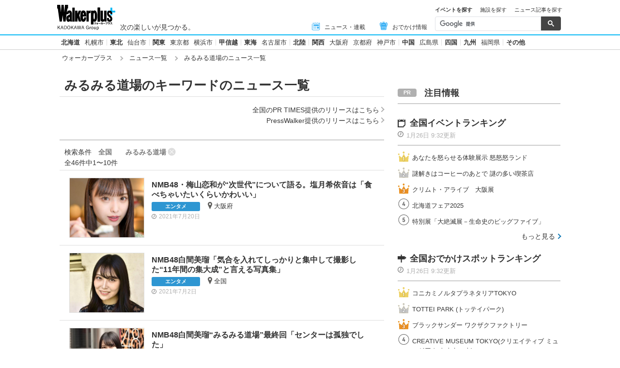

--- FILE ---
content_type: text/html; charset=utf-8
request_url: https://www.walkerplus.com/article_list/tags/%E3%81%BF%E3%82%8B%E3%81%BF%E3%82%8B%E9%81%93%E5%A0%B4/
body_size: 15509
content:
<!DOCTYPE html>
<html lang="ja">
  <head prefix="og: http://ogp.me/ns# fb: http://ogp.me/ns/fb#">
    <meta name="robots" content="max-image-preview:large">
      <meta itemprop="pubdate" content="2026:01:26T10:47:15">
      <meta charset="UTF-8">
      <meta name="viewport" content="width=device-width,user-scalable=yes,initial-scale=1.0">
      <meta name="format-detection" content="telephone=no">
      <meta name="description" content="みるみる道場のキーワードに関連するニュースをお届けします。ウォーカーがおすすめする、おでかけする際にとっても役立つみるみる道場ニュースが満載です。">
      
        <meta name="keywords" content="イベント,おでかけスポット,観光,ニュース,地域情報,エリア情報,ウォーカープラス,Walkerplus">
      
      <meta property="fb:app_id" content="332691466917918">
      <meta property="og:locale" content="ja_JP">
      <meta property="og:site_name" content="ウォーカープラス（Walkerplus）">
      <meta property="og:url" content="https://www.walkerplus.com/article_list/tags/みるみる道場/">
      
        <meta property="og:title" content="みるみる道場のキーワードのニュース一覧｜ウォーカープラス">
        <meta property="og:description" content="みるみる道場のキーワードに関連するニュースをお届けします。ウォーカーがおすすめする、おでかけする際にとっても役立つみるみる道場ニュースが満載です。">
        <meta property="og:type" content="website">
        <meta property="og:image" content="https://www.walkerplus.com/asset/diy/images/shared/fb_main.jpg">
      
      
      <meta name="twitter:card" content="summary_large_image">
      <meta name="twitter:site" content="@walkerplus_news">
      <meta name="twitter:domain" content="www.walkerplus.com">
      
      <link rel="icon" type="image/x-icon" href="https://www.walkerplus.com/asset/images/icon/favicon.ico">
      
      <link rel="stylesheet" href="/asset/css/style-pc.css">
      
      

      
      
      <link rel="apple-touch-icon" sizes="180x180" href="/asset/images/icon/apple-touch-icon.png">
      
      <link rel="icon" sizes="228x228" href="/asset/images/icon/apple-touch-icon-228x228.png">
      
      
      
      
      
    
  <link rel="canonical" href="https://www.walkerplus.com/article_list/tags/みるみる道場/">

    
    
    
    <title>みるみる道場のキーワードのニュース一覧｜ウォーカープラス</title>
    
        
        <meta name="ad_dfp_area" code="">
        
    
    
      
        <meta name="ad_dfp_genre" code="">
      
    
    
      <!-- Ad - WP All -->
<script async='async' src='https://securepubads.g.doubleclick.net/tag/js/gpt.js'></script>
<script>
  window.googletag = window.googletag || {cmd: []};

  var area = (/ar[0-9]{4}/g.exec(location.pathname));
  area = (area == null)? '' : area[0];
  
  if(area == "" && document.querySelector('meta[name=ad_dfp_area]')){
  area = document.getElementsByName('ad_dfp_area')[0].getAttribute('code').split(',');
  }else{
  area = [area]
  }

  var ppid = '';
  for( var c of document.cookie.split(';')){if(c.split('=')[0] == ' _td_ssc_id'){ppid = c.split('=')[1]+"SyiPfkXWKB38j";}}
  
  var wp_genre = document.querySelector('meta[name=ad_dfp_genre]') ? [document.getElementsByName('ad_dfp_genre')[0].getAttribute('code')] : [];
</script>

<script>
  if (document.querySelector('meta[name=r18]')){
    googletag.cmd.push(function() {
      googletag.defineSlot('/11970315/wp_all_bb_gam', [[728, 90], [970, 250]], 'wp_all_bb_gam').setCollapseEmptyDiv(true).addService(googletag.pubads());
      googletag.defineSlot('/11970315/wp_all_ol_gam', [728, 90], 'wp_all_ol_gam').addService(googletag.pubads());
      googletag.defineSlot('/11970315/wp_all_1r_gam', [[300, 250], [300, 600]], 'wp_all_1r_gam').setCollapseEmptyDiv(true).addService(googletag.pubads());
      googletag.defineSlot('/11970315/wp_all_2r_gam', [[300, 250], [300, 600]], 'wp_all_2r_gam').addService(googletag.pubads());
      googletag.defineSlot('/11970315/wp_all_3r_gam', [300, 250], 'wp_all_3r_gam').addService(googletag.pubads());
      googletag.defineSlot('/11970315/wp_all_4r_gam', [300, 250], 'wp_all_4r_gam').addService(googletag.pubads());
      googletag.defineSlot('/11970315/wp_all_iat1_gam', ['fluid'], 'wp_all_iat1_gam').addService(googletag.pubads());
      googletag.defineSlot('/11970315/wp_all_iat2_gam', ['fluid'], 'wp_all_iat2_gam').addService(googletag.pubads());
      googletag.defineSlot('/11970315/wp_all_iat3_gam', ['fluid'], 'wp_all_iat3_gam').addService(googletag.pubads());
      googletag.defineSlot('/11970315/wp_all_iat4_gam', ['fluid'], 'wp_all_iat4_gam').addService(googletag.pubads());
      googletag.defineSlot('/11970315/wp_all_iat5_gam', ['fluid'], 'wp_all_iat5_gam').addService(googletag.pubads());
      googletag.defineSlot('/11970315/wp_all_iat6_gam', ['fluid'], 'wp_all_iat6_gam').addService(googletag.pubads());
      googletag.defineSlot('/11970315/wp_all_sidebnr1_gam', [170, 1024], 'wp_all_sidebnr1_gam').addService(googletag.pubads());
      googletag.defineSlot('/11970315/wp_all_sidebnr2_gam', [170, 1024], 'wp_all_sidebnr2_gam').addService(googletag.pubads());

      googletag.pubads().setTargeting('area', area);
      googletag.pubads().setTargeting('page-attributes', [document.querySelector('meta[name=r18]') ? 'R-18' : '']);
      googletag.pubads().setTargeting('wp_tag', [document.querySelector('meta[name=keyvalue][value=comic]') ? 'comic' : '']);
      googletag.pubads().setTargeting('page-environment', [(location.hostname=="www.walkerplus.com")? '': 'test']);
      googletag.pubads().setTargeting('wp_genre', wp_genre);

      if(ppid){
        googletag.pubads().setPublisherProvidedId(ppid);
      }

      googletag.pubads().collapseEmptyDivs();
      googletag.pubads().enableSingleRequest();

      googletag.enableServices();
    });
  } else {
    !function(a9,a,p,s,t,A,g){if(a[a9])return;function q(c,r){a[a9]._Q.push([c,r])}a[a9]={init:function(){q("i",arguments)},fetchBids:function(){q("f",arguments)},setDisplayBids:function(){},targetingKeys:function(){return[]},_Q:[]};A=p.createElement(s);A.async=!0;A.src=t;g=p.getElementsByTagName(s)[0];g.parentNode.insertBefore(A,g)}("apstag",window,document,"script","//c.amazon-adsystem.com/aax2/apstag.js");

    (function () {
      var pbjsEl = document.createElement("script"); pbjsEl.type = "text/javascript";
      pbjsEl.async = true; var isHttps = 'https:' === document.location.protocol;
      pbjsEl.src = "//ads.rubiconproject.com/prebid/16326_walkerplus_PC.js";
      var pbjsTargetEl = document.getElementsByTagName("head")[0];
      pbjsTargetEl.insertBefore(pbjsEl, pbjsTargetEl.firstChild);
    })();

    var gptAdSlots = [];
    var headerBiddingSlots = [];
    var nonHeaderBiddingSlots = [];

    var pbjs = pbjs || {};
    pbjs.que = pbjs.que || [];

    var failSafeTimeout = 2500;
    var apstag_pubID = '3556';
    var apstag_bidTimeout = 1000;

    googletag.cmd.push(function() {
      gptAdSlots[0] = googletag.defineSlot('/11970315/wp_all_bb_gam', [[728, 90], [970, 250]], 'wp_all_bb_gam').setCollapseEmptyDiv(true).addService(googletag.pubads());
      gptAdSlots[1] = googletag.defineSlot('/11970315/wp_all_ol_gam', [728, 90], 'wp_all_ol_gam').addService(googletag.pubads());
      gptAdSlots[2] = googletag.defineSlot('/11970315/wp_all_1r_gam', [[300, 250], [300, 600]], 'wp_all_1r_gam').setCollapseEmptyDiv(true).addService(googletag.pubads());
      gptAdSlots[3] = googletag.defineSlot('/11970315/wp_all_2r_gam', [[300, 250], [300, 600]], 'wp_all_2r_gam').addService(googletag.pubads());
      gptAdSlots[4] = googletag.defineSlot('/11970315/wp_all_3r_gam', [300, 250], 'wp_all_3r_gam').addService(googletag.pubads());
      gptAdSlots[5] = googletag.defineSlot('/11970315/wp_all_4r_gam', [300, 250], 'wp_all_4r_gam').addService(googletag.pubads());
      gptAdSlots[6] = googletag.defineSlot('/11970315/wp_all_iat1_gam', ['fluid'], 'wp_all_iat1_gam').addService(googletag.pubads());
      gptAdSlots[7] = googletag.defineSlot('/11970315/wp_all_iat2_gam', ['fluid'], 'wp_all_iat2_gam').addService(googletag.pubads());
      gptAdSlots[8] = googletag.defineSlot('/11970315/wp_all_iat3_gam', ['fluid'], 'wp_all_iat3_gam').addService(googletag.pubads());
      gptAdSlots[9] = googletag.defineSlot('/11970315/wp_all_iat4_gam', ['fluid'], 'wp_all_iat4_gam').addService(googletag.pubads());
      gptAdSlots[10] = googletag.defineSlot('/11970315/wp_all_iat5_gam', ['fluid'], 'wp_all_iat5_gam').addService(googletag.pubads());
      gptAdSlots[11] = googletag.defineSlot('/11970315/wp_all_iat6_gam', ['fluid'], 'wp_all_iat6_gam').addService(googletag.pubads());
      gptAdSlots[12] = googletag.defineSlot('/11970315/wp_all_sidebnr1_gam', [170, 1024], 'wp_all_sidebnr1_gam').addService(googletag.pubads());
      gptAdSlots[13] = googletag.defineSlot('/11970315/wp_all_sidebnr2_gam', [170, 1024], 'wp_all_sidebnr2_gam').addService(googletag.pubads());

      headerBiddingSlots.push(gptAdSlots[0]);
      headerBiddingSlots.push(gptAdSlots[1]);
      headerBiddingSlots.push(gptAdSlots[2]);
      headerBiddingSlots.push(gptAdSlots[3]);
      headerBiddingSlots.push(gptAdSlots[4]);
      headerBiddingSlots.push(gptAdSlots[5]);
      nonHeaderBiddingSlots.push(gptAdSlots[6]);
      nonHeaderBiddingSlots.push(gptAdSlots[7]);
      nonHeaderBiddingSlots.push(gptAdSlots[8]);
      nonHeaderBiddingSlots.push(gptAdSlots[9]);
      nonHeaderBiddingSlots.push(gptAdSlots[10]);
      nonHeaderBiddingSlots.push(gptAdSlots[11]);
      nonHeaderBiddingSlots.push(gptAdSlots[12]);
      nonHeaderBiddingSlots.push(gptAdSlots[13]);

      googletag.pubads().setTargeting('area', area);
      googletag.pubads().setTargeting('page-attributes', [document.querySelector('meta[name=r18]') ? 'R-18' : '']);
      googletag.pubads().setTargeting('wp_tag', [document.querySelector('meta[name=keyvalue][value=comic]') ? 'comic' : '']);
      googletag.pubads().setTargeting('page-environment', [(location.hostname=="www.walkerplus.com")? '': 'test']);
      googletag.pubads().setTargeting('wp_genre', wp_genre);

      if(ppid){
        googletag.pubads().setPublisherProvidedId(ppid);
      }

      googletag.pubads().collapseEmptyDivs();
      googletag.pubads().disableInitialLoad();
      googletag.pubads().enableSingleRequest();

      googletag.enableServices();

      if (nonHeaderBiddingSlots.length > 0) {
        googletag.pubads().refresh(nonHeaderBiddingSlots);
      }
    });

    apstag.init({
      pubID: apstag_pubID,
      adServer: 'googletag',
      bidTimeout: apstag_bidTimeout
    });

    var apstagSlots = [{
      slotID: 'wp_all_bb_gam',
      sizes: [[970, 250], [728, 90]],
      slotName: 'wp_all_bb_aps'
    }, {
      slotID: 'wp_all_ol_gam',
      sizes: [[728, 90]],
      slotName: 'wp_all_ol_aps'
    }, {
      slotID: 'wp_all_1r_gam',
      sizes: [[300, 600], [300, 250]],
      slotName: 'wp_all_1r_aps'
    }, {
      slotID: 'wp_all_2r_gam',
      sizes: [[300, 600], [300, 250]],
      slotName: 'wp_all_2r_aps'
    }, {
      slotID: 'wp_all_3r_gam',
      sizes: [[300, 250]],
      slotName: 'wp_all_3r_aps'
    }, {
      slotID: 'wp_all_4r_gam',
      sizes: [[300, 250]],
      slotName: 'wp_all_4r_aps'
    }];

    function fetchHeaderBids() {
      var bidders = ['a9', 'prebid'];

      var requestManager = {
        adserverRequestSent: false
      };

      bidders.forEach(function(bidder) {
        requestManager[bidder] = false;
      })

      function allBiddersBack() {
        var allBiddersBack = bidders
          .map(function(bidder) {return requestManager[bidder]; })
          .filter(function(bool) {return bool;})
          .length === bidders.length;
        return allBiddersBack;
      }

      function headerBidderBack(bidder) {
        if (requestManager.adserverRequestSent === true) {
          return;
        }
        if (bidder === 'a9') {
          googletag.cmd.push(function() {
            apstag.setDisplayBids();
          });
        } else if (bidder === 'prebid') {
        }

        requestManager[bidder] = true;

        if (allBiddersBack()) {
          sendAdserverRequest();
        }
      }

      function sendAdserverRequest() {
        if (requestManager.adserverRequestSent === true) {
          return;
        }
        requestManager.adserverRequestSent = true;
        googletag.cmd.push(function() {
          googletag.pubads().refresh(headerBiddingSlots);
        });
      }

      function requestBids() {
        apstag.fetchBids({
          slots: apstagSlots
        }, function(bids) {
          headerBidderBack('a9');
        });

        googletag.cmd.push(function() {
          pbjs.que.push(function() {
            pbjs.rp.requestBids({
              callback: function (bidResponses) {
                headerBidderBack('prebid');
              },
              gptSlotObjects: headerBiddingSlots
            });
          });
        });
      }

      requestBids();

      window.setTimeout(function() {
          sendAdserverRequest();
      }, failSafeTimeout);
    }

    fetchHeaderBids();
  }
</script>
    

    
      <link rel="manifest" href="/manifest.json" />
<script>
	function push_Subscribe(){
	if(!document.cookie.match('wp_push_view=1')){
		ptsdk.subscribeWithConfirm();
		document.cookie = 'wp_push_view=1; Secure; SameSite=strict; max-age=3600';
	}}
        window.setTimeout(push_Subscribe, 3000);
</script>
<script src="/asset/push/pt-sdk.js" data-config-url="https://pt.appirits.com/js/svc/9fc1e0a74543/pt-service.json" datadialog-url="https://pt.appirits.com/js/dig/9fc1e0a74543/dialog.json" data-app-id="9fc1e0a74543" data-scope="/"></script>
    
  </head>
  
    <body >
  
  <!-- Google Tag Manager -->
<noscript><iframe src="//www.googletagmanager.com/ns.html?id=GTM-MFFS32"
        height="0" width="0" style="display:none;visibility:hidden"></iframe></noscript>
<script>(function(w,d,s,l,i){w[l]=w[l]||[];w[l].push({'gtm.start':
    new Date().getTime(),event:'gtm.js'});var f=d.getElementsByTagName(s)[0],
j=d.createElement(s),dl=l!='dataLayer'?'&l='+l:'';j.async=true;j.src=
'//www.googletagmanager.com/gtm.js?id='+i+dl;f.parentNode.insertBefore(j,f);
})(window,document,'script','dataLayer','GTM-MFFS32');</script>
<!-- End Google Tag Manager -->
  
  
    <div class="l-wrap">
      <header class="l-header">
          
                    <div class="l-header__main ga_pc_header">
            <div class="l-header__wire">
              <a class="l-header__logo" href="/"><img src="/asset/images/common/header_kado_logo.svg" alt="Walker+" width="112" height="45"></a>
              <p class="l-header__area">次の楽しいが見つかる。</p>
              <!-- start globalNav-->
<div class="l-header-gNav ga_pc_header_navi">
  <ul class="l-header-gNav__list">
    <li class="l-header-gNav__item is-news"><a class="l-header-gNav__link" href="/article_list/"><span class="l-header-gNav__ico"><img src="/asset/images/common/ico_main-news.svg" alt="" width="20" height="20"></span>ニュース・連載</a></li>
    <li class="l-header-gNav__item is-odekake"><a class="l-header-gNav__link" href="/odekake/"><span class="l-header-gNav__ico"><img src="/asset/images/common/ico_odekake.svg" alt="" width="20" height="20"></span>おでかけ情報</a></li>
  </ul>
</div>
<!-- end globalNav-->

<div class="m-g-search js-g-search">
  <ul class="m-g-search_tab js-search-tab">
    <li class="m-g-search_list is-active">イベントを探す</li>
    <li class="m-g-search_list">施設を探す</li>
    <li class="m-g-search_list">ニュース記事を探す</li>
  </ul>
  <div class="m-g-search_content">
    <div class="m-g-search_box">
      <div class="m-gcse">
        <script async src='https://cse.google.com/cse.js?cx=partner-pub-1678882734656527:5468462290'></script>
        <div class="gcse-searchbox-only" data-resultsUrl="https://www.walkerplus.com/info/search/result_event.html" data-gname="eventsearch" data-enableHistory="true"></div>
      </div>
    </div>
    <div class="m-g-search_box is-none">
      <div class="m-gcse">
        <script async src='https://cse.google.com/cse.js?cx=partner-pub-1678882734656527:6392900846'></script>
        <div class="gcse-searchbox-only" data-resultsUrl="https://www.walkerplus.com/info/search/result_spot.html" data-gname="spotsearch" data-enableHistory="true"></div>
      </div>
    </div>
    <div class="m-g-search_box is-none">
      <div class="m-gcse">
        <script async src='https://cse.google.com/cse.js?cx=partner-pub-1678882734656527:7152885537'></script>
        <div class="gcse-searchbox-only" data-resultsUrl="https://www.walkerplus.com/info/search/result_article.html" data-gname="articlesearch" data-enableHistory="true"></div>
      </div>
    </div>
  </div>
</div>
            </div>
          </div>
            <nav class="l-header__nav">
              <div class="l-header-areaNav">
                                  <ul class="l-header-areaNav__list">

		<!-- ▼エリアナビ・ソース差し替え部分 -->
                    <li class="l-header-areaNav__item"><a class="l-header-areaNav__link l-header-areaNav__link--large" href="/top/ar0101/">北海道</a>
                    <a class="l-header-areaNav__link" href="/top/ar0101100/sapporo/">札幌市</a></li>
                    <li class="l-header-areaNav__item"><a class="l-header-areaNav__link l-header-areaNav__link--large" href="/top/ar0200/">東北</a>
                    <a class="l-header-areaNav__link" href="/top/ar0204100/sendai/">仙台市</a></li>
                    <li class="l-header-areaNav__item"><a class="l-header-areaNav__link l-header-areaNav__link--large" href="/top/ar0300/">関東</a>
                    <a class="l-header-areaNav__link l-header-areaNav__link" href="/top/ar0313/">東京都</a>
                    <a class="l-header-areaNav__link" href="/top/ar0314100/yokohama/">横浜市</a></li>
                    <li class="l-header-areaNav__item"><a class="l-header-areaNav__link l-header-areaNav__link--large" href="/top/ar0400/">甲信越</a></li>
                    <li class="l-header-areaNav__item"><a class="l-header-areaNav__link l-header-areaNav__link--large" href="/top/ar0600/">東海</a>
                    <a class="l-header-areaNav__link" href="/top/ar0623100/nagoya/">名古屋市</a></li>
                    <li class="l-header-areaNav__item"><a class="l-header-areaNav__link l-header-areaNav__link--large" href="/top/ar0500/">北陸</a></li>
                    <li class="l-header-areaNav__item"><a class="l-header-areaNav__link l-header-areaNav__link--large" href="/top/ar0700/">関西</a>
                    <a class="l-header-areaNav__link l-header-areaNav__link" href="/top/ar0727/">大阪府</a>
                    <a class="l-header-areaNav__link l-header-areaNav__link" href="/top/ar0726/">京都府</a>
                    <a class="l-header-areaNav__link" href="/top/ar0728100/kobe/">神戸市</a></li>
                    <li class="l-header-areaNav__item"><a class="l-header-areaNav__link l-header-areaNav__link--large" href="/top/ar0800/">中国</a>
                    <a class="l-header-areaNav__link" href="/top/ar0834/">広島県</a></li>
                    <li class="l-header-areaNav__item"><a class="l-header-areaNav__link l-header-areaNav__link--large" href="/top/ar0900/">四国</a></li>
                    <li class="l-header-areaNav__item"><a class="l-header-areaNav__link l-header-areaNav__link--large" href="/top/ar1000/">九州</a>
                    <a class="l-header-areaNav__link" href="/top/ar1040/">福岡県</a></li>
                    <li class="l-header-areaNav__item"><a class="l-header-areaNav__link l-header-areaNav__link--large" href="/areaselect.html">その他</a></li>
		<!-- ▲エリアナビ・ソース差し替え部分 -->
                  </ul>
              </div>
            </nav>
          
          
          
<div class="l-header__breadcrumb">
  <div class="m-breadcrumb ga_pc_breadcrumb">
      <script type="application/ld+json">
      {
        "@context":"http://schema.org",
        "@type":"BreadcrumbList",
        "itemListElement":[
            
                {
                    "@type":"ListItem",
                    "position":1,
                    "item":{
                            "@id":"https://www.walkerplus.com/",
                            "name":"ウォーカープラス"
                      }
                  },
            
                {
                    "@type":"ListItem",
                    "position":2,
                    "item":{
                            "@id":"https://www.walkerplus.com/article_list/",
                            "name":"ニュース一覧"
                      }
                  },
            
                {
                    "@type":"ListItem",
                    "position":3,
                    "item":{
                            "@id":"https://www.walkerplus.com/article_list/tags/みるみる道場/",
                            "name":"みるみる道場のニュース一覧"
                      }
                  }
            
        ]
     }
      </script>
      <ul class="m-breadcrumb__list">
        
          
            <li class="m-breadcrumb__item">
              <a class="m-breadcrumb__link" href="/">ウォーカープラス</a>
            </li>
          
        
          
            <li class="m-breadcrumb__item">
              <a class="m-breadcrumb__link" href="/article_list/">ニュース一覧</a>
            </li>
          
        
          
            <li class="m-breadcrumb__item">
              みるみる道場のニュース一覧
            </li>
          
        
      </ul>
      
  </div>
</div>

          




<!-- emergency -->
<!--style>
.CommonCautionFrames{margin:20px 0}.CommonCautionInner{padding:16px 16px;background:#EFEFEF}.CommonCautionText{font-size:14px;line-height:1.8;text-align:center;color:#d00}.CommonCautionText strong{font-weight:700}@media screen and (min-width:768px){.CommonCautionFrames{}.CommonCautionInner{max-width:1000px;margin:auto}.CommonCautionText{font-size:16px}}
</style>

<div class="CommonCautionFrames">
        <div class="CommonCautionInner">
        <p class="CommonCautionText"><a href="/info/announce.html" target="_blank">サーバーメンテナンスのお知らせ</a></p>
    </div>
</div-->
          
          <div class="m-prbnrlist__billboard">
<!-- Ad - WP BB -->
<div id='wp_all_bb_gam' style='min-width: 728px;min-height: 90px'>
  <script>
    googletag.cmd.push(function() { googletag.display('wp_all_bb_gam'); });
  </script>
</div>
</div>
        </header>
      <div class="l-contents">
        
  <!-- all_jack_gam -->
<div class="jack_contents">
  <div class="jack_left">
    <!-- Ad - WP Sidebnr1 -->
    <div id='wp_all_sidebnr1_gam' style='height:1024px; width:170px;'>
      <script>
        googletag.cmd.push(function() { googletag.display('wp_all_sidebnr1_gam'); });
      </script>
    </div>
  </div>
  
  <div class="jack_right">
    <!-- Ad - WP Sidebnr2 -->
    <div id='wp_all_sidebnr2_gam' style='height:1024px; width:170px;'>
      <script>
        googletag.cmd.push(function() { googletag.display('wp_all_sidebnr2_gam'); });
      </script>
    </div>
  </div>
</div>

        <main class="l-main">
  <section>
    <div class="p-heading--lv1">
      <h1 class="p-heading__ttl">みるみる道場のキーワードのニュース一覧</h1>
    </div>
    <div class="l-block--block">
      <ul class="m-linklist">
        <li class="m-linklist__item is-right"><a href="/release_list/" class="m-linklist__link is-arw_r">全国のPR TIMES提供のリリースはこちら</a></li>
        <li class="m-linklist__item is-right"><a href="/press_list/" class="m-linklist__link is-arw_r">PressWalker提供のリリースはこちら</a></li>
      </ul>
    </div>
    
    <section class="l-block--m">
      <div class="m-newslist">
        
        <div class="m-newslist-condition">
  <dl class="m-newslist-condition__list">
    <dt class="m-newslist-condition__name">検索条件</dt>
    <dd class="m-newslist-condition__txt">
      <ul class="m-newslist-condition__items">
        
          <li class="m-newslist-condition__item">
            <span class="m-newslist-condition__link">全国</span>
            
          </li>
        
          <li class="m-newslist-condition__item">
            <span class="m-newslist-condition__link">みるみる道場</span>
            
              <a class="m-newslist-condition__del" href="/article_list/"></a>
            
          </li>
        
      </ul>
    </dd>
  </dl>
  
  <dl class="m-newslist-condition__list">全46件中1〜10件</dl>
</div>
      </div>
      <div class="m-mainlist">
        <div class="m-mainlist__main">
          <ul class="m-newslist__list">
            
              <li class="m-newslist__item">
  <a class="m-newslist__img" href="/article/1041105/"><img src="https://news.walkerplus.com/article/1041105/thumbnail.jpg" alt="NMB48・梅山恋和が“次世代”について語る。塩月希依音は「食べちゃいたいくらいかわいい」" width="155px" height="124px"></a>
  <div class="m-newslist__info">
    <a class="m-newslist__ttl" href="/article/1041105/">NMB48・梅山恋和が“次世代”について語る。塩月希依音は「食べちゃいたいくらいかわいい」</a>
    
    
    <a class="m-newslist__category" href="/article_list/ag0002/">エンタメ</a>
    
    <a class="m-newslist__map" href="/article_list/ar0727/">大阪府</a>
    <div class="m-newslist__datelist">
      <p class="m-newslist__date"><time>2021年7月20日</time></p>
      
    </div>
  </div>
</li>
            
              <li class="m-newslist__item">
  <a class="m-newslist__img" href="/article/1039172/"><img src="https://news.walkerplus.com/article/1039172/thumbnail.jpg" alt="NMB48白間美瑠「気合を入れてしっかりと集中して撮影した“11年間の集大成”と言える写真集」" width="155px" height="124px"></a>
  <div class="m-newslist__info">
    <a class="m-newslist__ttl" href="/article/1039172/">NMB48白間美瑠「気合を入れてしっかりと集中して撮影した“11年間の集大成”と言える写真集」</a>
    
    
    <a class="m-newslist__category" href="/article_list/ag0002/">エンタメ</a>
    
    <a class="m-newslist__map" href="/article_list/">全国</a>
    <div class="m-newslist__datelist">
      <p class="m-newslist__date"><time>2021年7月2日</time></p>
      
    </div>
  </div>
</li>
            
              <li class="m-newslist__item">
  <a class="m-newslist__img" href="/article/1038044/"><img src="https://news.walkerplus.com/article/1038044/thumbnail.jpg" alt="NMB48白間美瑠“みるみる道場”最終回「センターは孤独でした」" width="155px" height="124px"></a>
  <div class="m-newslist__info">
    <a class="m-newslist__ttl" href="/article/1038044/">NMB48白間美瑠“みるみる道場”最終回「センターは孤独でした」</a>
    
    
    <a class="m-newslist__category" href="/article_list/ag0002/">エンタメ</a>
    
    <a class="m-newslist__map" href="/article_list/">全国</a>
    <div class="m-newslist__datelist">
      <p class="m-newslist__date"><time>2021年6月24日</time></p>
      
    </div>
  </div>
</li>
            
              <li class="m-newslist__item">
  <a class="m-newslist__img" href="/article/1036765/"><img src="https://news.walkerplus.com/article/1036765/thumbnail.jpg" alt="たむらけんじ×NMB48白間美瑠「生きている人で失敗したことない人なんていない。そう思ったら、楽にならへん？」" width="155px" height="124px"></a>
  <div class="m-newslist__info">
    <a class="m-newslist__ttl" href="/article/1036765/">たむらけんじ×NMB48白間美瑠「生きている人で失敗したことない人なんていない。そう思ったら、楽にならへん？」</a>
    
    
    <a class="m-newslist__category" href="/article_list/ag0002/">エンタメ</a>
    
    <a class="m-newslist__map" href="/article_list/">全国</a>
    <div class="m-newslist__datelist">
      <p class="m-newslist__date"><time>2021年6月23日</time></p>
      
    </div>
  </div>
</li>
            
              <li class="m-newslist__item">
  <a class="m-newslist__img" href="/article/1031315/"><img src="https://news.walkerplus.com/article/1031315/thumbnail.jpg" alt="NMB48白間美瑠×梅山恋和「強さと覚悟を持ったら最強のセンターになれる」" width="155px" height="124px"></a>
  <div class="m-newslist__info">
    <a class="m-newslist__ttl" href="/article/1031315/">NMB48白間美瑠×梅山恋和「強さと覚悟を持ったら最強のセンターになれる」</a>
    
    
    <a class="m-newslist__category" href="/article_list/ag0002/">エンタメ</a>
    
    <a class="m-newslist__map" href="/article_list/">全国</a>
    <div class="m-newslist__datelist">
      <p class="m-newslist__date"><time>2021年6月22日</time></p>
      
    </div>
  </div>
</li>
            
              <li class="m-newslist__item">
  <a class="m-newslist__img" href="/article/1031314/"><img src="https://news.walkerplus.com/article/1031314/thumbnail.jpg" alt="NMB48白間美瑠×中川美音「1期生という濃いメンバーがいなくなるからこそ新たなNMB48に」" width="155px" height="124px"></a>
  <div class="m-newslist__info">
    <a class="m-newslist__ttl" href="/article/1031314/">NMB48白間美瑠×中川美音「1期生という濃いメンバーがいなくなるからこそ新たなNMB48に」</a>
    
    
    <a class="m-newslist__category" href="/article_list/ag0002/">エンタメ</a>
    
    <a class="m-newslist__map" href="/article_list/">全国</a>
    <div class="m-newslist__datelist">
      <p class="m-newslist__date"><time>2021年6月21日</time></p>
      
    </div>
  </div>
</li>
            
              <li class="m-newslist__item">
  <a class="m-newslist__img" href="/article/1031313/"><img src="https://news.walkerplus.com/article/1031313/thumbnail.jpg" alt="NMB48白間美瑠×泉綾乃「モヤモヤしたときは運動。汗をかいたらポジティブになれる」" width="155px" height="124px"></a>
  <div class="m-newslist__info">
    <a class="m-newslist__ttl" href="/article/1031313/">NMB48白間美瑠×泉綾乃「モヤモヤしたときは運動。汗をかいたらポジティブになれる」</a>
    
    
    <a class="m-newslist__category" href="/article_list/ag0002/">エンタメ</a>
    
    <a class="m-newslist__map" href="/article_list/">全国</a>
    <div class="m-newslist__datelist">
      <p class="m-newslist__date"><time>2021年6月20日</time></p>
      
    </div>
  </div>
</li>
            
              <li class="m-newslist__item">
  <a class="m-newslist__img" href="/article/1031312/"><img src="https://news.walkerplus.com/article/1031312/thumbnail.jpg" alt="NMB48白間美瑠×佐月愛果「先輩との差を埋めるのは汗の量とガムシャラ感」" width="155px" height="124px"></a>
  <div class="m-newslist__info">
    <a class="m-newslist__ttl" href="/article/1031312/">NMB48白間美瑠×佐月愛果「先輩との差を埋めるのは汗の量とガムシャラ感」</a>
    
    
    <a class="m-newslist__category" href="/article_list/ag0002/">エンタメ</a>
    
    <a class="m-newslist__map" href="/article_list/">全国</a>
    <div class="m-newslist__datelist">
      <p class="m-newslist__date"><time>2021年6月19日</time></p>
      
    </div>
  </div>
</li>
            
              <li class="m-newslist__item">
  <a class="m-newslist__img" href="/article/1031311/"><img src="https://news.walkerplus.com/article/1031311/thumbnail.jpg" alt="NMB48白間美瑠×隅野和奏「人に見られることを意識すると雰囲気が変わる」" width="155px" height="124px"></a>
  <div class="m-newslist__info">
    <a class="m-newslist__ttl" href="/article/1031311/">NMB48白間美瑠×隅野和奏「人に見られることを意識すると雰囲気が変わる」</a>
    
    
    <a class="m-newslist__category" href="/article_list/ag0002/">エンタメ</a>
    
    <a class="m-newslist__map" href="/article_list/">全国</a>
    <div class="m-newslist__datelist">
      <p class="m-newslist__date"><time>2021年6月18日</time></p>
      
    </div>
  </div>
</li>
            
              <li class="m-newslist__item">
  <a class="m-newslist__img" href="/article/1031310/"><img src="https://news.walkerplus.com/article/1031310/thumbnail.jpg" alt="NMB48白間美瑠×本郷柚巴「負けたくないという気持ちもモチベーションに変える」" width="155px" height="124px"></a>
  <div class="m-newslist__info">
    <a class="m-newslist__ttl" href="/article/1031310/">NMB48白間美瑠×本郷柚巴「負けたくないという気持ちもモチベーションに変える」</a>
    
    
    <a class="m-newslist__category" href="/article_list/ag0002/">エンタメ</a>
    
    <a class="m-newslist__map" href="/article_list/">全国</a>
    <div class="m-newslist__datelist">
      <p class="m-newslist__date"><time>2021年6月17日</time></p>
      
    </div>
  </div>
</li>
            
          </ul>
        </div>
      </div>
      
      <div class="l-block--m">
        
          
  <div class="m-pager">
    
    <ol class="m-pager__list">
      
        
          <li class="m-pager__item"><a class="m-pager__link  is-current" href="/article_list/tags/%E3%81%BF%E3%82%8B%E3%81%BF%E3%82%8B%E9%81%93%E5%A0%B4/">1</a></li>
        
          <li class="m-pager__item"><a class="m-pager__link" href="/article_list/tags/%E3%81%BF%E3%82%8B%E3%81%BF%E3%82%8B%E9%81%93%E5%A0%B4/2.html">2</a></li>
        
          <li class="m-pager__item"><a class="m-pager__link" href="/article_list/tags/%E3%81%BF%E3%82%8B%E3%81%BF%E3%82%8B%E9%81%93%E5%A0%B4/3.html">3</a></li>
        
          <li class="m-pager__item"><a class="m-pager__link" href="/article_list/tags/%E3%81%BF%E3%82%8B%E3%81%BF%E3%82%8B%E9%81%93%E5%A0%B4/4.html">4</a></li>
        
          <li class="m-pager__item"><a class="m-pager__link" href="/article_list/tags/%E3%81%BF%E3%82%8B%E3%81%BF%E3%82%8B%E9%81%93%E5%A0%B4/5.html">5</a></li>
        
      
    </ol>
    
    <a class="m-pager__next" href="/article_list/tags/%E3%81%BF%E3%82%8B%E3%81%BF%E3%82%8B%E9%81%93%E5%A0%B4/2.html" rel="next"></a>
    
    <p class="m-pager__txt"><span class="m-pager__current">1</span>/ 5（全46件中1〜10件）</p>
  </div>
      </div>
      
      <div class="l-block--m">
        
        <div class="l-block--l l-block--mb">
<div class="m-prbnr">
<div class="m-prbnr__ad-left">
<!-- Ad - WP 3R -->
<div id='wp_all_3r_gam' style='width: 300px; height: 250px;'>
  <script>
    googletag.cmd.push(function() { googletag.display('wp_all_3r_gam'); });
  </script>
</div>
</div>

<div class="m-prbnr__ad-right">
<!-- Ad - WP 4R -->
<div id='wp_all_4r_gam' style='width: 300px; height: 250px;'>
  <script>
    googletag.cmd.push(function() { googletag.display('wp_all_4r_gam'); });
  </script>
</div>
</div>
</div>
</div>
      </div>
    </section>
    
    
    


<div class="l-block--l">
  <!-- start 絞り込み-->
  <div class="m-refine">
    <div class="p-heading--lv4 m-refine__heading">
      <h2 class="p-heading__ttl">エリアやカテゴリで絞り込む</h2>
    </div>
    <div class="m-refine__main ga_pc_areaselect">
      <dl class="m-refine__block m-refine__block--linkdt">
        <dt class="m-refine__dt">
          <a href="/article_list/">全国</a>
        </dt>
        <dd class="m-refine__dd">
          <ul class="m-refine__list">
            <li class="m-refine__item">
              <a class="m-refine__link is-current" href="/article_list/">全国</a>
            </li>
          </ul>
        </dd>
      </dl>
       <dl class="m-refine__block m-refine__block--linkdt">
        <dt class="m-refine__dt">
          <a href="/article_list/ar0100/">北海道</a>
        </dt>
        <dd class="m-refine__dd">
          <ul class="m-refine__list">
            <li class="m-refine__item">
              <a class="m-refine__link " href="/article_list/ar0101/">北海道</a>
            </li>
          </ul>
        </dd>
      </dl>
      <dl class="m-refine__block m-refine__block--linkdt">
        <dt class="m-refine__dt">
          <a href="/article_list/ar0200/">東北</a>
        </dt>
        <dd class="m-refine__dd">
          <ul class="m-refine__list">
            <li class="m-refine__item">
              <a class="m-refine__link " href="/article_list/ar0204/">宮城県</a>
            </li>
            <li class="m-refine__item">
              <a class="m-refine__link " href="/article_list/ar0202/">青森県</a>
            </li>
            <li class="m-refine__item">
              <a class="m-refine__link " href="/article_list/ar0203/">岩手県</a>
            </li>
            <li class="m-refine__item">
              <a class="m-refine__link " href="/article_list/ar0205/">秋田県</a>
            </li>
            <li class="m-refine__item">
              <a class="m-refine__link " href="/article_list/ar0206/">山形県</a>
            </li>
            <li class="m-refine__item">
              <a class="m-refine__link " href="/article_list/ar0207/">福島県</a>
            </li>
          </ul>
        </dd>
      </dl>
      <dl class="m-refine__block m-refine__block--linkdt">
        <dt class="m-refine__dt">
          <a href="/article_list/ar0300/">関東</a>
        </dt>
        <dd class="m-refine__dd">
          <ul class="m-refine__list">
            <li class="m-refine__item">
              <a class="m-refine__link " href="/article_list/ar0313/">東京都</a>
            </li>
            <li class="m-refine__item">
              <a class="m-refine__link " href="/article_list/ar0314/">神奈川県</a>
            </li>
            <li class="m-refine__item">
              <a class="m-refine__link " href="/article_list/ar0312/">千葉県</a>
            </li>
            <li class="m-refine__item">
              <a class="m-refine__link " href="/article_list/ar0311/">埼玉県</a>
            </li>
            <li class="m-refine__item">
              <a class="m-refine__link " href="/article_list/ar0310/">群馬県</a>
            </li>
            <li class="m-refine__item">
              <a class="m-refine__link " href="/article_list/ar0309/">栃木県</a>
            </li>
            <li class="m-refine__item">
              <a class="m-refine__link " href="/article_list/ar0308/">茨城県</a>
            </li>
          </ul>
        </dd>
      </dl>
      <dl class="m-refine__block m-refine__block--linkdt">
        <dt class="m-refine__dt">
          <a href="/article_list/ar0400/">甲信越</a>
        </dt>
        <dd class="m-refine__dd">
          <ul class="m-refine__list">
            <li class="m-refine__item">
              <a class="m-refine__link " href="/article_list/ar0419/">山梨県</a>
            </li>
            <li class="m-refine__item">
              <a class="m-refine__link " href="/article_list/ar0420/">長野県</a>
            </li>
            <li class="m-refine__item">
              <a class="m-refine__link " href="/article_list/ar0415/">新潟県</a>
            </li>
          </ul>
        </dd>
      </dl>
      <dl class="m-refine__block m-refine__block--linkdt">
        <dt class="m-refine__dt">
          <a href="/article_list/ar0600/">東海</a>
        </dt>
        <dd class="m-refine__dd">
          <ul class="m-refine__list">
            <li class="m-refine__item">
              <a class="m-refine__link " href="/article_list/ar0623/">愛知県</a>
            </li>
            <li class="m-refine__item">
              <a class="m-refine__link " href="/article_list/ar0621/">岐阜県</a>
            </li>
            <li class="m-refine__item">
              <a class="m-refine__link " href="/article_list/ar0624/">三重県</a>
            </li>
            <li class="m-refine__item">
              <a class="m-refine__link " href="/article_list/ar0622/">静岡県</a>
            </li>
          </ul>
        </dd>
      </dl>
      <dl class="m-refine__block m-refine__block--linkdt">
        <dt class="m-refine__dt">
          <a href="/article_list/ar0500/">北陸</a>
        </dt>
        <dd class="m-refine__dd">
          <ul class="m-refine__list">
            <li class="m-refine__item">
              <a class="m-refine__link " href="/article_list/ar0517/">石川県</a>
            </li>
            <li class="m-refine__item">
              <a class="m-refine__link " href="/article_list/ar0516/">富山県</a>
            </li>
            <li class="m-refine__item">
              <a class="m-refine__link " href="/article_list/ar0518/">福井県</a>
            </li>
          </ul>
        </dd>
      </dl>
      <dl class="m-refine__block m-refine__block--linkdt">
        <dt class="m-refine__dt">
          <a href="/article_list/ar0700/">関西</a>
        </dt>
        <dd class="m-refine__dd">
          <ul class="m-refine__list">
            <li class="m-refine__item">
              <a class="m-refine__link " href="/article_list/ar0727/">大阪府</a>
            </li>
            <li class="m-refine__item">
              <a class="m-refine__link " href="/article_list/ar0726/">京都府</a>
            </li>
            <li class="m-refine__item">
              <a class="m-refine__link " href="/article_list/ar0728/">兵庫県</a>
            </li>
            <li class="m-refine__item">
              <a class="m-refine__link " href="/article_list/ar0729/">奈良県</a>
            </li>
            <li class="m-refine__item">
              <a class="m-refine__link " href="/article_list/ar0730/">和歌山県</a>
            </li>
            <li class="m-refine__item">
              <a class="m-refine__link " href="/article_list/ar0725/">滋賀県</a>
            </li>
          </ul>
        </dd>
      </dl>
      <dl class="m-refine__block m-refine__block--linkdt">
        <dt class="m-refine__dt">
          <a href="/article_list/ar0800/">中国</a>
        </dt>
        <dd class="m-refine__dd">
          <ul class="m-refine__list">
            <li class="m-refine__item">
              <a class="m-refine__link " href="/article_list/ar0834/">広島県</a>
            </li>
            <li class="m-refine__item">
              <a class="m-refine__link " href="/article_list/ar0833/">岡山県</a>
            </li>
            <li class="m-refine__item">
              <a class="m-refine__link " href="/article_list/ar0835/">山口県</a>
            </li>
            <li class="m-refine__item">
              <a class="m-refine__link " href="/article_list/ar0831/">鳥取県</a>
            </li>
            <li class="m-refine__item">
              <a class="m-refine__link " href="/article_list/ar0832/">島根県</a>
            </li>
          </ul>
        </dd>
      </dl>
      <dl class="m-refine__block m-refine__block--linkdt">
        <dt class="m-refine__dt">
          <a href="/article_list/ar0900/">四国</a>
        </dt>
        <dd class="m-refine__dd">
          <ul class="m-refine__list">
            <li class="m-refine__item">
              <a class="m-refine__link " href="/article_list/ar0937/">香川県</a>
            </li>
            <li class="m-refine__item">
              <a class="m-refine__link " href="/article_list/ar0938/">愛媛県</a>
            </li>
            <li class="m-refine__item">
              <a class="m-refine__link " href="/article_list/ar0936/">徳島県</a>
            </li>
            <li class="m-refine__item">
              <a class="m-refine__link " href="/article_list/ar0939/">高知県</a>
            </li>
          </ul>
        </dd>
      </dl>
      <dl class="m-refine__block m-refine__block--linkdt">
        <dt class="m-refine__dt">
          <a href="/article_list/ar1000/">九州</a>
        </dt>
        <dd class="m-refine__dd">
          <ul class="m-refine__list">
            <li class="m-refine__item">
              <a class="m-refine__link " href="/article_list/ar1040/">福岡県</a>
            </li>
            <li class="m-refine__item">
              <a class="m-refine__link " href="/article_list/ar1041/">佐賀県</a>
            </li>
            <li class="m-refine__item">
              <a class="m-refine__link " href="/article_list/ar1042/">長崎県</a>
            </li>
            <li class="m-refine__item">
              <a class="m-refine__link " href="/article_list/ar1043/">熊本県</a>
            </li>
            <li class="m-refine__item">
              <a class="m-refine__link " href="/article_list/ar1044/">大分県</a>
            </li>
            <li class="m-refine__item">
              <a class="m-refine__link " href="/article_list/ar1045/">宮崎県</a>
            </li>
            <li class="m-refine__item">
              <a class="m-refine__link " href="/article_list/ar1046/">鹿児島県</a>
            </li>
            <li class="m-refine__item">
              <a class="m-refine__link " href="/article_list/ar1047/">沖縄県</a>
            </li>
          </ul>
        </dd>
      </dl>
      <dl class="m-refine__block">
        <dt class="m-refine__dt">カテゴリ</dt>
        <dd class="m-refine__dd">
          <ul class="m-refine__list">
            <li class="m-refine__item">
              <a class="m-refine__link  is-nolink" href="/article_list/ag0007/">おでかけ</a>
            </li>
            <li class="m-refine__item">
              <a class="m-refine__link  is-nolink" href="/article_list/ag0008/">グルメ</a>
            </li>
            <li class="m-refine__item">
              <a class="m-refine__link  " href="/article_list/ag0002/">エンタメ</a>
            </li>
            <li class="m-refine__item">
              <a class="m-refine__link  is-nolink" href="/article_list/ag0003/">ライフスタイル</a>
            </li>
            <li class="m-refine__item">
              <a class="m-refine__link  is-nolink" href="/article_list/ag0005/">ビジネス</a>
            </li>
          </ul>
        </dd>
      </dl>
    </div>
  </div>
  <!-- end 絞り込み-->
</div>



    
            <section class="l-block--lb l-block--medium l-block--medium-bottom">
          <div class="p-heading--sub">
            <h2 class="p-heading--sub__title"><span>テーマWalker</span></h2>
            <p class="p-heading--sub__lead">テーマ別特集をチェック</p>
          </div>
          <div class="m-induction_column--2">
            <ul class="m-induction_column--2__lists">
              <li class="m-induction_column--2__list">
		<a href="https://theme.walkerplus.com/tokaimankitsu/" class="m-induction_column--2__link">
	          <figure class="m-induction_column--2__image"><img src="https://ms-cache.walkerplus.com/walkertouch/image_cache/pickup/www/750_1334_tokai.jpg" alt=""></figure>
                  <div class="m-induction_column--2__textarea">
	            <p class="m-induction_column--2__title">東海満喫Walker</p>
		    <p class="m-induction_column--2__lead">東海エリアを楽しむためのニュースやトピックスを大特集</p>
                  </div>
                </a>
              </li>
	      <li class="m-induction_column--2__list">
		<a href="https://theme.walkerplus.com/kansaimankitsu/" class="m-induction_column--2__link">
	          <figure class="m-induction_column--2__image"><img src="https://ms-cache.walkerplus.com/walkertouch/image_cache/pickup/www/EXPO_PC1000600-3_1.jpg" alt=""></figure>
                  <div class="m-induction_column--2__textarea">
	            <p class="m-induction_column--2__title">関西満喫Walker</p>
		    <p class="m-induction_column--2__lead">関西エリアを楽しむためのニュースやトピックスを大特集</p>
                  </div>
                </a>
              </li>
	      <li class="m-induction_column--2__list">
		<a href="https://theme.walkerplus.com/business/" class="m-induction_column--2__link">
	          <figure class="m-induction_column--2__image"><img src="https://ms-cache.walkerplus.com/walkertouch/image_cache/pickup/www/thumb_business.jpg" alt=""></figure>
                  <div class="m-induction_column--2__textarea">
	            <p class="m-induction_column--2__title">ビジネスWalker</p>
		    <p class="m-induction_column--2__lead">気になるビジネスのアレコレ、ヒットの裏側を徹底調査</p>
                  </div>
                </a>
              </li>
	      <li class="m-induction_column--2__list">
		<a href="https://theme.walkerplus.com/hoshino/" class="m-induction_column--2__link">
	          <figure class="m-induction_column--2__image"><img src="https://ms-cache.walkerplus.com/walkertouch/image_cache/pickup/www/hoshino_square_1000.jpg" alt=""></figure>
                  <div class="m-induction_column--2__textarea">
	            <p class="m-induction_column--2__title">星野リゾートWalker</p>
		    <p class="m-induction_column--2__lead">星野リゾートが運営する多彩な施設の最新情報をチェック！</p>
                  </div>
                </a>
              </li>
	      </ul>
          </div>
          <div class="p-btn--common is-base is-dark">
            <p class="p-btn--common__item"><a class="p-btn--common__btn is-center is-thin is-more" href="https://theme.walkerplus.com" target="_blank">テーマwalkerをもっと見る</a></p>
	  </div>
        </section>
    
    <div class="l-block l-block--lb ga_seasonsp">
  <div class="p-heading--sub">
    
    <h2 class="p-heading--sub__title"><span>季節特集</span></h2>
    
    <p class="p-heading--sub__lead">季節を感じる人気のスポットやイベントを紹介</p>
  </div><div class="l-block--small">
	<div class="m-featureset02__main">
	<div class="m-featureset02__img"><a href="https://illumi.walkerplus.com/" target="_blank" rel="noopener"><img src="/asset/diy/images/sp/main_illumi.jpg" alt="イルミネーション特集"></a></div>
	<div class="m-featureset02__textarea">

	  <p class="m-featureset02__ttl"><a href="https://illumi.walkerplus.com/" target="_blank" rel="noopener">イルミネーション特集</a></p>
	  <p class="m-featureset02__txt">全国約700カ所のイルミネーションを、エリアやカレンダーから探せる完全ガイド！クリスマスマーケット情報も！</p>

  
	  <p class="m-featureset02__txt is-sp" style="margin-top:0;padding-top: 8px;">
	    <a class="m-featureset02__link02" href="https://illumi.walkerplus.com/ranking/" target="_blank" rel="noopener"><span class="is-blue">CHECK!</span>全国の人気ランキングをチェック！</a>
	  </p>
     
      <p class="m-featureset02__txt is-sp" style="margin-top:0;padding-top: 8px;">	       
   <a class="m-featureset02__link" href="https://illumi.walkerplus.com/ranking/ar0313/" target="_blank" rel="noopener">東京人気ランキングも要チェック！</a>
	  </p>  
	         	   
      
	</div>
	</div>
	<div class="m-featureset__nav">
	<ul class="m-featureset__list">
	    <li class="m-featureset__item"><a class="m-featureset__link" href="https://illumi.walkerplus.com/list/ar0101/" target="_blank" rel="noopener">北海道</a></li>
	    <li class="m-featureset__item"><a class="m-featureset__link" href="https://illumi.walkerplus.com/list/ar0200/" target="_blank" rel="noopener">東北</a></li>
	    <li class="m-featureset__item"><a class="m-featureset__link" href="https://illumi.walkerplus.com/list/ar0300/" target="_blank" rel="noopener">関東</a></li>
	    <li class="m-featureset__item"><a class="m-featureset__link" href="https://illumi.walkerplus.com/list/ar0400/" target="_blank" rel="noopener">甲信越</a></li>
	    <li class="m-featureset__item"><a class="m-featureset__link" href="https://illumi.walkerplus.com/list/ar0600/" target="_blank" rel="noopener">東海</a></li>
	    <li class="m-featureset__item"><a class="m-featureset__link" href="https://illumi.walkerplus.com/list/ar0500/" target="_blank" rel="noopener">北陸</a></li>
	    <li class="m-featureset__item"><a class="m-featureset__link" href="https://illumi.walkerplus.com/list/ar0700/" target="_blank" rel="noopener">関西</a></li>
	    <li class="m-featureset__item"><a class="m-featureset__link" href="https://illumi.walkerplus.com/list/ar0800/" target="_blank" rel="noopener">中国</a></li>
	    <li class="m-featureset__item"><a class="m-featureset__link" href="https://illumi.walkerplus.com/list/ar0900/" target="_blank" rel="noopener">四国</a></li>
	    <li class="m-featureset__item"><a class="m-featureset__link" href="https://illumi.walkerplus.com/list/ar1000/" target="_blank" rel="noopener">九州･沖縄</a></li>
	</ul>
	</div>
</div><div class="l-block--small">
	<div class="m-featureset02__main">
	<div class="m-featureset02__img"><a href="https://ichigo.walkerplus.com/" target="_blank" rel="noopener"><img src="https://ichigo.walkerplus.com/asset/images/common/main_ichigo.jpg" alt="いちご狩り特集"></a></div>
	<div class="m-featureset02__textarea">

	  <p class="m-featureset02__ttl"><a href="https://ichigo.walkerplus.com/" target="_blank" rel="noopener">いちご狩り特集</a></p>
	  <p class="m-featureset02__txt">全国約500件のいちご狩りが楽しめるスポットを紹介。「予約なしOK」「今週末行ける」など検索機能も充実</p>

	</div>
	</div>   
 
      <div class="m-featureset__nav">
      <ul class="m-featureset__list">
        <li class="m-featureset__item"><a class="m-featureset__link" href="https://ichigo.walkerplus.com/list/ar0101/" target="_blank" rel="noopener">北海道</a></li>
        <li class="m-featureset__item"><a class="m-featureset__link" href="https://ichigo.walkerplus.com/list/ar0200/" target="_blank" rel="noopener">東北</a></li>
        <li class="m-featureset__item"><a class="m-featureset__link" href="https://ichigo.walkerplus.com/list/ar0300/" target="_blank" rel="noopener">関東</a></li>
        <li class="m-featureset__item"><a class="m-featureset__link" href="https://ichigo.walkerplus.com/list/ar0400/" target="_blank" rel="noopener">甲信越</a></li>
        <li class="m-featureset__item"><a class="m-featureset__link" href="https://ichigo.walkerplus.com/list/ar0600/" target="_blank" rel="noopener">東海</a></li>
        <li class="m-featureset__item"><a class="m-featureset__link" href="https://ichigo.walkerplus.com/list/ar0500/" target="_blank" rel="noopener">北陸</a></li>
        <li class="m-featureset__item"><a class="m-featureset__link" href="https://ichigo.walkerplus.com/list/ar0700/" target="_blank" rel="noopener">関西</a></li>
        <li class="m-featureset__item"><a class="m-featureset__link" href="https://ichigo.walkerplus.com/list/ar0800/" target="_blank" rel="noopener">中国</a></li>
        <li class="m-featureset__item"><a class="m-featureset__link" href="https://ichigo.walkerplus.com/list/ar0900/" target="_blank" rel="noopener">四国</a></li>
        <li class="m-featureset__item"><a class="m-featureset__link" href="https://ichigo.walkerplus.com/list/ar1000/" target="_blank" rel="noopener">九州･沖縄</a></li>
      </ul>
    </div>
  </div></div><div class="l-block l-block--lb ga_seasonsp">
  <div class="p-heading--sub">    
    <h2 class="p-heading--sub__title"><span>おでかけ特集</span></h2>    
    <p class="p-heading--sub__lead">今注目のスポットや話題のアクティビティ情報をお届け</p>
  </div>


<div class="l-block--small">
	<div class="m-featureset02__main">
		<div class="m-featureset02__img"><a href="/special/outdoor/" rel="noopener"><img src="/asset/diy/images/sp/main__camp.jpg" alt="アウトドア特集"></a></div>
		<div class="m-featureset02__textarea">
			<p class="m-featureset02__ttl"><a href="/special/outdoor/" rel="noopener">アウトドア特集</a></p>
			<p class="m-featureset02__txt">キャンプ場、グランピングからBBQ、アスレチックまで！非日常体験を存分に堪能できるアウトドアスポットを紹介</p>
			
		</div>
	</div>
	
</div>

</div>
  </section>
</main>
        
        <aside class="l-side">
            <div class="l-side__block">
<!-- Ad - WP 1R -->
<div id='wp_all_1r_gam' style='min-width: 300px;min-height: 250px'>
  <script>
    googletag.cmd.push(function() { googletag.display('wp_all_1r_gam'); });
  </script>
</div>
</div>
            <div class="l-side__block">
<div class="m-prlist">
<div class="p-heading">
<p class="p-heading__ttl p-heading__ttl--pr">注目情報</p>
</div>
<div class="m-prlist__list">

<!-- Ad - WP IaT1 -->
<div id='wp_all_iat1_gam'>
  <script>
    googletag.cmd.push(function() { googletag.display('wp_all_iat1_gam'); });
  </script>
</div>

<!-- Ad - WP IaT2 -->
<div id='wp_all_iat2_gam'>
  <script>
    googletag.cmd.push(function() { googletag.display('wp_all_iat2_gam'); });
  </script>
</div>

<!-- Ad - WP IaT3 -->
<div id='wp_all_iat3_gam'>
  <script>
    googletag.cmd.push(function() { googletag.display('wp_all_iat3_gam'); });
  </script>
</div>

<!-- Ad - WP IaT4 -->
<div id='wp_all_iat4_gam'>
  <script>
    googletag.cmd.push(function() { googletag.display('wp_all_iat4_gam'); });
  </script>
</div>

<!-- Ad - WP IaT5 -->
<div id='wp_all_iat5_gam'>
  <script>
    googletag.cmd.push(function() { googletag.display('wp_all_iat5_gam'); });
  </script>
</div>

<!-- Ad - WP IaT6 -->
<div id='wp_all_iat6_gam'>
  <script>
    googletag.cmd.push(function() { googletag.display('wp_all_iat6_gam'); });
  </script>
</div>

</div>
</div>
</div>
            
            <div class="l-side__block">
  <div class="m-ranklist m-ranklist--event ga_e_ranking">
    <div class="p-heading m-ranklist__heading">
      <h2 class="p-heading__ttl"><a href="/ranking/event/">全国イベントランキング</a></h2>
      <p class="p-heading__lead">1月26日 9:32更新</p>
    </div>
    <div class="m-ranklist__main">
      <ul class="m-ranklist__list">
        <li class="m-ranklist__item m-ranklist__item--1"><a class="m-ranklist__link" href="/event/ar0313e574290/">あなたを怒らせる体験展示 怒怒怒ランド</a></li>
        <li class="m-ranklist__item m-ranklist__item--2"><a class="m-ranklist__link" href="/event/ar0313e571941/">謎解きはコーヒーのあとで 謎の多い喫茶店</a></li>
        <li class="m-ranklist__item m-ranklist__item--3"><a class="m-ranklist__link" href="/event/ar0727e573636/">クリムト・アライブ　大阪展</a></li>
        <li class="m-ranklist__item m-ranklist__item--4"><a class="m-ranklist__link" href="/event/ar0313e520355/">北海道フェア2025</a></li>
        <li class="m-ranklist__item m-ranklist__item--5"><a class="m-ranklist__link" href="/event/ar0313e538643/">特別展「大絶滅展－生命史のビッグファイブ」</a></li>
      </ul><a class="m-ranklist__more" href="/ranking/event/">もっと見る</a>
    </div>
  </div>
</div>
<div class="l-side__block">
  <div class="m-ranklist m-ranklist--spot ga_s_ranking">
    <div class="p-heading m-ranklist__heading">
      <h2 class="p-heading__ttl"><a href="/ranking/spot/">全国おでかけスポットランキング</a></h2>
      <p class="p-heading__lead">1月26日 9:32更新</p>
    </div>
    <div class="m-ranklist__main">
      <ul class="m-ranklist__list">
        
        <li class="m-ranklist__item m-ranklist__item--1"><a class="m-ranklist__link" href="/spot/ar0313s335685/">コニカミノルタプラネタリアTOKYO</a></li>
        
        <li class="m-ranklist__item m-ranklist__item--2"><a class="m-ranklist__link" href="/spot/ar0728s539978/">TOTTEI PARK (トッテイパーク)</a></li>
        
        <li class="m-ranklist__item m-ranklist__item--3"><a class="m-ranklist__link" href="/spot/ar0623s567030/">ブラックサンダー ワクザクファクトリー</a></li>
        
        <li class="m-ranklist__item m-ranklist__item--4"><a class="m-ranklist__link" href="/spot/ar0313s515280/">CREATIVE MUSEUM TOKYO(クリエイティブ ミュージアム トウキョウ)</a></li>
        
        <li class="m-ranklist__item m-ranklist__item--5"><a class="m-ranklist__link" href="/spot/ar0313s65894/">国立西洋美術館</a></li>
        
      </ul><a class="m-ranklist__more" href="/ranking/spot/">もっと見る</a>
    </div>
  </div>
</div>
            
            
            
  <div class="l-side__block">
  <div class="m-articlelist m-articlelist--automatic">
    <div class="p-heading m-articlelist__heading">
      <h2 class="p-heading__ttl">おすすめ記事</h2>
    </div>
    <div class="m-articlelist__main">
      <ul class="m-articlelist__list">
        <li class="m-articlelist__item">
          <a class="m-articlelist__link" href="/report/article/comic/">
            <div class="m-articlelist__info">
              <p class="m-articlelist__ttl">先週最も読まれたマンガ記事2選</p>
            </div>
          </a>
        </li>
      </ul>
    </div>
  </div>
</div>

            <div class="l-side__block">
  <div class="p-heading p-heading--lv1">
    <h2 class="p-heading__ttl m-historyside__heading">閲覧履歴</h2>
  </div>
  <!-- notfoundの場合の掲出  -->
  <div id="no_history_list" class="m-mainlist__notfound_text">
    <p>最近見たイベント&amp;スポットページはありません。</p>
  </div>
  <!-- /notfoundの場合の掲出  -->
  <ul id="historylist_container" class="m-historyside__lists">
    
    <template id="history_parts_list_template">
      {{# is_event }}
      <li class="m-historyside__item">
        <a class="m-historyside__link" href="{{ url }}?utm_source=wp&utm_medium=pc-side&utm_campaign=history">
          <div class="m-historyside__img"><img src="{{ img_main_url }}" alt="{{ img_main_caption }}"></div>
          <div class="m-historyside__detail">
            <p class="m-historyside__ttl is-history_event">{{ event_name }}</p>
            <p class="m-historyside__map">{{ pref_name }}{{ city_name }}</p>
          </div>
        </a>
      </li>
      {{/ is_event }}
      {{# is_spot }}
      <li class="m-historyside__item">
        <a class="m-historyside__link" href="{{ url }}?utm_source=wp&utm_medium=pc-side&utm_campaign=history">
          <div class="m-historyside__img"><img src="{{ img_main_url }}" alt="{{ img_main_caption }}"></div>
          <div class="m-historyside__detail">
            <p class="m-historyside__ttl is-history_spot">{{ name }}</p>
            <p class="m-historyside__map">{{ pref_name }}{{ city_name }}</p>
          </div>
        </a>
      </li>
      {{/ is_spot }}
    </template>
    
  </ul>
  <div class="more t_right" style="display: none;" id="historylist_more">
    <a class="m-ranklist__more" href="/history/">閲覧履歴をもっと見る</a>
  </div>
</div>
            
            <div class="l-side__block"><!-- start tagcloud-->
  <div class="l-block">
  
        <div class="p-heading--sub">
        
        <h2 class="p-heading--sub__title"><span>おでかけトレンド</span></h2>
        <p class="p-heading--sub__lead is-hide">今みんなが気になっているおでかけ関連キーワードはコレ！</p>
      </div>
　　　	
      <!-- tag -->
 <div class="m-tagcloud ga_odekake_trend">
    
   
    
   
    
 
                 <dl class="m-tagcloud__list">
        <dt class="m-tagcloud__name is-block_ab">冬：</dt>
        <dd class="m-tagcloud__tags">
            <ul class="p-tag m-tagcloud__taglist">
                <li class="p-tag__item m-tagcloud__item"><a class="p-tag__link" href="/search/winter/">冬の注目イベント・催しまとめ</a></li>
        
        
     
               <li class="p-tag__item m-tagcloud__item"><a class="p-tag__link" href="/search/valentine/">HAPPY! バレンタイン</a></li>         
                <li class="p-tag__item m-tagcloud__item"><a class="p-tag__link" href="/search/snowfestival/">雪と氷のまつり</a></li>              

                 <li class="p-tag__item m-tagcloud__item"><a class="p-tag__link" href="/search/setsubun/">節分・豆まき・恵方巻き</a></li>            
                <li class="p-tag__item m-tagcloud__item"><a class="p-tag__link" href="/search/mystery/">リアル謎解きイベント</a></li>
                <li class="p-tag__item m-tagcloud__item"><a class="p-tag__link" href="/search/sweets/">スイーツイベント</a></li>
                <li class="p-tag__item m-tagcloud__item"><a class="p-tag__link" href="/search/liquor/">お酒イベント</a></li>
                <li class="p-tag__item m-tagcloud__item"><a class="p-tag__link" href="/search/dinosaur/">恐竜イベント</a></li>
                <li class="p-tag__item m-tagcloud__item"><a class="p-tag__link" href="/search/planetarium/">プラネタリウム・天体観測</a></li>
            </ul>
        </dd>
    </dl> 
   

</div>


  </div>
<!-- end tagcloud-->
            </div>
            <div class="l-side__block">
    <div class="m-sns_side">
      <div class="p-heading m-sns_side__heading">
        <div class="m-sns_side__ico"><img src="/asset/images/common/sns_x_bk.svg" alt=""></div>
        <h2 class="p-heading__ttl">X(旧Twitter)で最新情報をチェック</h2>
      </div>
  
      <div class="m-side_sns__area ga_pc_follow_us">
        <div class="m-side_sns__box">
          <a class="m-side_sns__item m-side_sns__link" href="https://twitter.com/walkerplus_news" target="_blank" rel="nofollow noopener noreferrer">
            <div class="m-side_sns__img is-circle is-border"><img src="/asset/diy/images/induction/sns_newlogo_walker.jpg" alt="ウォーカープラス"></div>
            <div class="m-side_sns__textbox">
              <p class="m-side_sns__text">ウォーカープラス</p>
              <p class="m-side_sns__mention">@walkerplus_news</p>
            </div>
          </a>
          <a class="m-side_sns__item m-side_sns__link" href="https://twitter.com/walkerpluscomic" target="_blank" rel="nofollow noopener noreferrer">
            <div class="m-side_sns__img is-circle is-border"><img src="/asset/diy/images/induction/sns_logo_new_walkercomics.jpg" alt="ウォーカープラス漫画部"></div>
            <div class="m-side_sns__textbox">
              <p class="m-side_sns__text">ウォーカープラス漫画部</p>
              <p class="m-side_sns__mention">@walkerpluscomic</p>
            </div>
          </a>          
          <a class="m-side_sns__item m-side_sns__link" href="https://twitter.com/KansaiWalkers" target="_blank" rel="nofollow noopener noreferrer">
            <div class="m-side_sns__img is-circle"><img src="/asset/diy/images/induction/sns_logo_new_kansai.jpg" alt="関西ウォーカー"></div>
            <div class="m-side_sns__textbox">
              <p class="m-side_sns__text">関西ウォーカー</p>
              <p class="m-side_sns__mention">@KansaiWalkers</p>
            </div>
          </a>
          <a class="m-side_sns__item m-side_sns__link" href="https://twitter.com/TokaiWalkers" target="_blank" rel="nofollow noopener noreferrer">
            <div class="m-side_sns__img is-circle is-border"><img src="/asset/diy/images/induction/sns_logo_new_tokai.jpg" alt="東海ウォーカー"></div>
            <div class="m-side_sns__textbox">
              <p class="m-side_sns__text">東海ウォーカー</p>
              <p class="m-side_sns__mention">@TokaiWalkers</p>
            </div>
          </a>
        </div>
        <div class="m-side_sns__box">
          <a class="m-side_sns__item m-side_sns__link" href="https://twitter.com/chara_walker_" target="_blank" rel="nofollow noopener noreferrer">
            <div class="m-side_sns__img is-circle is-shadow"><img src="/asset/diy/images/induction/sns_logo_chara.jpg" alt="キャラWalker"></div>
            <div class="m-side_sns__textbox">
              <p class="m-side_sns__text">キャラWalker</p>
              <p class="m-side_sns__mention">@chara_walker_</p>
            </div>
          </a>
        </div>
      </div>
  
    </div>
  </div>
            
            <div class="l-side__block">
              <div class="m-kadokawainfo">
                
                <div class="l-block l-side__block ga_notice">
   
   
   <div class="p-heading--sub">
    <h2 class="p-heading--sub__title"><span>編集部イチオシ</span></h2>
  </div>

    <ul class="m-kadokawainfo__list">

    <li class="m-kadokawainfo__item">
      <a class="m-kadokawainfo__link" href="/article/1303708/" rel="noopener">
        <div class="m-kadokawainfo__img"><img loading="lazy" src="/asset/diy/images/shared/kanko.jpg" alt="旅行・観光ガイド" width="120" height="120" ></div>
        <div class="m-kadokawainfo__info">
          <p class="m-kadokawainfo__ttl">全国！旅行・観光ガイド</p>
          <p class="m-kadokawainfo__txt">47都道府県エリア別のおすすめ旅行・観光スポット20選！</p>
        </div>
      </a>
     </li>     

     <li class="m-kadokawainfo__item">
       <a class="m-kadokawainfo__link" id="editorspick_1" href="https://sp.walkerplus.com/charawalker/" rel="noopener" target="_blank">
         <div class="m-kadokawainfo__img"><img loading="lazy" src="/asset/diy/images/shared/charawalker.jpg" alt="キャラWalker" width="120" height="120" ></div>
         <div class="m-kadokawainfo__info">
           <p class="m-kadokawainfo__ttl">スヌーピーたちの最新ニュース</p>
           <p class="m-kadokawainfo__txt">癒やされるキャラクターアイテムでほっと一息つこう！かわいい最新グッズやイベント情報を毎日配信</p>
         </div>
       </a>
     </li>
     
     <li class="m-kadokawainfo__item">
      <a class="m-kadokawainfo__link" id="editorspick_2" href="https://sp.walkerplus.com/aeonmall_kansai/" rel="noopener" target="_blank">
        <div class="m-kadokawainfo__img"><img loading="lazy" src="/asset/diy/images/shared/aeonmall.jpg" alt="イオンモール関西" width="120" height="120" ></div>
        <div class="m-kadokawainfo__info">
          <p class="m-kadokawainfo__ttl">関西のイオンモールで新発見！</p>
          <p class="m-kadokawainfo__txt">子どもと楽しめる新しい遊び方をママライター達が現地から最新リポ！</p>
        </div>
      </a>
      </li>
      
      <li class="m-kadokawainfo__item">
      <a class="m-kadokawainfo__link" id="editorspick_3" href="https://www.walkerplus.com/report/article/comic/" rel="noopener" target="_blank">
        <div class="m-kadokawainfo__img"><img loading="lazy" src="/asset/diy/images/shared/comic_banner_sq.jpg" alt="先週最も読まれたマンガ記事10選" width="120" height="120" ></div>
        <div class="m-kadokawainfo__info">
          <p class="m-kadokawainfo__ttl">注目の人気マンガはコレだ！</p>
          <p class="m-kadokawainfo__txt">ウォーカープラスで今一番読まれている話題作をチェック!!</p>
        </div>
      </a>
      </li>
      <!--li class="m-kadokawainfo__item">
      <a class="m-kadokawainfo__link" id="editorspick_3" href="https://www.lettuceclub.net/news/article/1305761/" rel="noopener" target="_blank">
        <div class="m-kadokawainfo__img"><img loading="lazy" src="/asset/diy/images/shared/fuji.jpg" alt="子どもやペットの写真の上手な活用アイデア" width="120" height="120" ></div>
        <div class="m-kadokawainfo__info">
          <p class="m-kadokawainfo__ttl">増え続ける写真、どうしてる？</p>
          <p class="m-kadokawainfo__txt">年末年始にやりたい！子どもやペットの写真の上手な活用アイデア</p>
        </div>
      </a>
      </li-->
　　<!--li class="m-kadokawainfo__item">
       <a class="m-kadokawainfo__link" id="editorspick_4" href="https://lovewalker.jp/data/osaka2025/" rel="noopener" target="_blank">
         <div class="m-kadokawainfo__img"><img loading="lazy" src="/asset/diy/images/shared/osaka2025.png" alt="万博" width="120" height="120" ></div>
         <div class="m-kadokawainfo__info">
           <p class="m-kadokawainfo__ttl">大阪・関西万博 攻略MAP</p>
           <p class="m-kadokawainfo__txt">注目パビリオン、グルメがすぐわかる詳細MAPが便利。編集部が歩いて見つけた情報も満載！</p>
         </div>
       </a>
     </li-->
     <!--li class="m-kadokawainfo__item">
       <a class="m-kadokawainfo__link" href="https://sp.walkerplus.com/wr/yakitori/" rel="noopener" target="_blank">
         <div class="m-kadokawainfo__img"><img loading="lazy" src="/asset/diy/images/shared/yakitori.jpg" alt="やきとりフェス" width="120" height="120" ></div>
         <div class="m-kadokawainfo__info">
           <p class="m-kadokawainfo__ttl">全国の焼き鳥を食べ比べ！</p>
           <p class="m-kadokawainfo__txt">「やきとりJAPANフェスティバル」開催！北海道から沖縄まで、全国の名店が大集合</p>
         </div>
       </a>
     </li-->

     <!--li class="m-kadokawainfo__item">
      <a class="m-kadokawainfo__link" href="//ck.jp.ap.valuecommerce.com/servlet/referral?sid=3606860&pid=888397709&vc_url=https://mvtk.jp/" rel="noopener" target="_blank">
        <div class="m-kadokawainfo__img"><img loading="lazy" src="/asset/diy/images/shared/mvtk_240_240.webp" alt="ムビチケ" width="120" height="120" ></div>
        <div class="m-kadokawainfo__info">
          <p class="m-kadokawainfo__ttl">映画をオトクにみるならムビチケ</p>
          <p class="m-kadokawainfo__txt">ネットで座席指定ができるデジタル映画鑑賞券「ムビチケ」なら通常料金より最大で500円(※)もオトク！※通常一般との比較</p>
        </div>
      </a>
     </li-->

   </ul>
   
      <!--div class="p-heading--sub">
    <h2 class="p-heading--sub__title"><span>おすすめ特集＜PR＞</span></h2>
  </div>

    <ul class="m-kadokawainfo__list">

    <li class="m-kadokawainfo__item">
      <a class="m-kadokawainfo__link" href="/article/1303708/" rel="noopener">
        <div class="m-kadokawainfo__img"><img loading="lazy" src="/asset/diy/images/shared/kanko.jpg" alt="旅行・観光ガイド" width="120" height="120" ></div>
        <div class="m-kadokawainfo__info">
          <p class="m-kadokawainfo__ttl">全国！旅行・観光ガイド</p>
          <p class="m-kadokawainfo__txt">47都道府県エリア別のおすすめ旅行・観光スポット20選！</p>
        </div>
      </a>
     </li>     

     <li class="m-kadokawainfo__item">
       <a class="m-kadokawainfo__link" id="editorspick_1" href="https://sp.walkerplus.com/charawalker/" rel="noopener" target="_blank">
         <div class="m-kadokawainfo__img"><img loading="lazy" src="/asset/diy/images/shared/charawalker.jpg" alt="キャラWalker" width="120" height="120" ></div>
         <div class="m-kadokawainfo__info">
           <p class="m-kadokawainfo__ttl">スヌーピーたちの最新ニュース</p>
           <p class="m-kadokawainfo__txt">癒やされるキャラクターアイテムでほっと一息つこう！かわいい最新グッズやイベント情報を毎日配信</p>
         </div>
       </a>
     </li>
     
     <li class="m-kadokawainfo__item">
      <a class="m-kadokawainfo__link" id="editorspick_2" href="https://sp.walkerplus.com/aeonmall_kansai/" rel="noopener" target="_blank">
        <div class="m-kadokawainfo__img"><img loading="lazy" src="/asset/diy/images/shared/aeonmall.jpg" alt="イオンモール関西" width="120" height="120" ></div>
        <div class="m-kadokawainfo__info">
          <p class="m-kadokawainfo__ttl">関西のイオンモールで新発見！</p>
          <p class="m-kadokawainfo__txt">子どもと楽しめる新しい遊び方をママライター達が現地から最新リポ！</p>
        </div>
      </a>
      </li>
      </ul-->
   
   
</div>
              </div>
            </div>
            
            
            <div class="l-side__block">
              <div class="l-side__block">
<!-- Ad - WP 2R -->
<div id='wp_all_2r_gam'>
  <script>
    googletag.cmd.push(function() { googletag.display('wp_all_2r_gam'); });
  </script>
</div>
</div>
            </div>
          
        </aside>
        
      </div>
        
        <p class="m-pagetop"><a class="m-pagetop__link js-pagetop" href="/">ページ上部へ戻る</a></p>
        
      <footer class="l-footer">
                 <!-- start sitemap-->
      <div class="l-sitemap ga_pc_footer">
        <div class="l-sitemap_wire">
          <div class="l-sitemap_column">
            <div class="l-sitemap_list">
              <p class="m-sitemap__large_heading"><a href="/article_list/"><span class="m-sitemap__large_heading_ico"><img src="/asset/images/common/ico_main-news.svg" alt="" width="30" height="30"></span>ニュース・連載</a></p>
              <ul class="m-sitemap__list">
                <li class="m-sitemap__item"><a class="m-sitemap__link" href="/article_list/ag0007/">おでかけ</a></li>
                <li class="m-sitemap__item"><a class="m-sitemap__link" href="/article_list/ag0008/">グルメ</a></li>
                <li class="m-sitemap__item"><a class="m-sitemap__link" href="/article_list/ag0002/">エンタメ</a></li>
                <li class="m-sitemap__item"><a class="m-sitemap__link" href="/article_list/ag0003/">ライフスタイル</a></li>
                <li class="m-sitemap__item"><a class="m-sitemap__link" href="/article_list/ag0005/">ビジネス</a></li>                
                <li class="m-sitemap__item"><a class="m-sitemap__link" href="/trend/matome/">記事まとめ</a></li>
              </ul>
              <ul class="m-sitemap__list">
                <li class="m-sitemap__item"><a class="m-sitemap__link" href="/special/fandomplus/"><i class="is-v_align_text-top"><img src="/asset/images/common/fandom_ico.svg" width="12" height="12" alt="Fandomplus"></i>Fandomplus</a></li>
              </ul>
            </div>
            <div class="l-sitemap_list">
              <p class="m-sitemap__large_heading"><a href="/odekake/"><span class="m-sitemap__large_heading_ico"><img src="/asset/images/common/ico_odekake.svg" alt="" width="30" height="30"></span>おでかけ情報</a></p>
              <div class="l-sitemap_column_small">
                <div class="l-sitemap_column_small_list">
                  <dl class="m-area-list">
                    <dt class="m-area-list__area"><a class="m-area-list__link" href="/top/ar0101/">北海道</a></dt>
                  </dl>
                  <dl class="m-area-list">
                    <dt class="m-area-list__area"><a class="m-area-list__link" href="/top/ar0200/">東北</a></dt>
                    <dd class="m-area-list__pref">
                      <ul>
                        <li class="m-area-list__item"><a class="m-area-list__link" href="/top/ar0204/">宮城県</a></li>
                        <li class="m-area-list__item"><a class="m-area-list__link" href="/top/ar0202/">青森県</a></li>
                        <li class="m-area-list__item"><a class="m-area-list__link" href="/top/ar0203/">岩手県</a></li>
                        <li class="m-area-list__item"><a class="m-area-list__link" href="/top/ar0205/">秋田県</a></li>
                        <li class="m-area-list__item"><a class="m-area-list__link" href="/top/ar0206/">山形県</a></li>
                        <li class="m-area-list__item"><a class="m-area-list__link" href="/top/ar0207/">福島県</a></li>
                      </ul>
                    </dd>
                  </dl>
                  <dl class="m-area-list">
                    <dt class="m-area-list__area"><a class="m-area-list__link" href="/top/ar0300/">関東</a></dt>
                    <dd class="m-area-list__pref">
                      <ul>
                        <li class="m-area-list__item"><a class="m-area-list__link" href="/top/ar0313/">東京都</a></li>
                        <li class="m-area-list__item"><a class="m-area-list__link" href="/top/ar0314/">神奈川県</a></li>
                        <li class="m-area-list__item"><a class="m-area-list__link" href="/top/ar0312/">千葉県</a></li>
                        <li class="m-area-list__item"><a class="m-area-list__link" href="/top/ar0311/">埼玉県</a></li>
                        <li class="m-area-list__item"><a class="m-area-list__link" href="/top/ar0310/">群馬県</a></li>
                        <li class="m-area-list__item"><a class="m-area-list__link" href="/top/ar0309/">栃木県</a></li>
                        <li class="m-area-list__item"><a class="m-area-list__link" href="/top/ar0308/">茨城県</a></li>
                      </ul>
                    </dd>
                  </dl>
                  <dl class="m-area-list">
                    <dt class="m-area-list__area"><a class="m-area-list__link" href="/top/ar0400/">甲信越</a></dt>
                    <dd class="m-area-list__pref">
                      <ul>
                        <li class="m-area-list__item"><a class="m-area-list__link" href="/top/ar0419/">山梨県</a></li>
                        <li class="m-area-list__item"><a class="m-area-list__link" href="/top/ar0420/">長野県</a></li>
                        <li class="m-area-list__item"><a class="m-area-list__link" href="/top/ar0415/">新潟県</a></li>
                      </ul>
                    </dd>
                  </dl>
                  <dl class="m-area-list">
                    <dt class="m-area-list__area"><a class="m-area-list__link" href="/top/ar0600/">東海</a></dt>
                    <dd class="m-area-list__pref">
                      <ul>
                        <li class="m-area-list__item"><a class="m-area-list__link" href="/top/ar0623/">愛知県</a></li>
                        <li class="m-area-list__item"><a class="m-area-list__link" href="/top/ar0621/">岐阜県</a></li>
                        <li class="m-area-list__item"><a class="m-area-list__link" href="/top/ar0624/">三重県</a></li>
                        <li class="m-area-list__item"><a class="m-area-list__link" href="/top/ar0622/">静岡県</a></li>
                      </ul>
                    </dd>
                  </dl>
                  <dl class="m-area-list">
                    <dt class="m-area-list__area"><a class="m-area-list__link" href="/top/ar0500/">北陸</a></dt>
                    <dd class="m-area-list__pref">
                      <ul>
                        <li class="m-area-list__item"><a class="m-area-list__link" href="/top/ar0517/">石川県</a></li>
                        <li class="m-area-list__item"><a class="m-area-list__link" href="/top/ar0516/">富山県</a></li>
                        <li class="m-area-list__item"><a class="m-area-list__link" href="/top/ar0518/">福井県</a></li>
                      </ul>
                    </dd>
                  </dl>
                  <dl class="m-area-list">
                    <dt class="m-area-list__area"><a class="m-area-list__link" href="/top/ar0700/">関西</a></dt>
                    <dd class="m-area-list__pref">
                      <ul>
                        <li class="m-area-list__item"><a class="m-area-list__link" href="/top/ar0727/">大阪府</a></li>
                        <li class="m-area-list__item"><a class="m-area-list__link" href="/top/ar0726/">京都府</a></li>
                        <li class="m-area-list__item"><a class="m-area-list__link" href="/top/ar0728/">兵庫県</a></li>
                        <li class="m-area-list__item"><a class="m-area-list__link" href="/top/ar0729/">奈良県</a></li>
                        <li class="m-area-list__item"><a class="m-area-list__link" href="/top/ar0730/">和歌山県</a></li>
                        <li class="m-area-list__item"><a class="m-area-list__link" href="/top/ar0725/">滋賀県</a></li>
                      </ul>
                    </dd>
                  </dl>
                  <dl class="m-area-list">
                    <dt class="m-area-list__area"><a class="m-area-list__link" href="/top/ar0800/">中国</a></dt>
                    <dd class="m-area-list__pref">
                      <ul>
                        <li class="m-area-list__item"><a class="m-area-list__link" href="/top/ar0834/">広島県</a></li>
                        <li class="m-area-list__item"><a class="m-area-list__link" href="/top/ar0833/">岡山県</a></li>
                        <li class="m-area-list__item"><a class="m-area-list__link" href="/top/ar0835/">山口県</a></li>
                        <li class="m-area-list__item"><a class="m-area-list__link" href="/top/ar0831/">鳥取県</a></li>
                        <li class="m-area-list__item"><a class="m-area-list__link" href="/top/ar0832/">島根県</a></li>
                      </ul>
                    </dd>
                  </dl>
                  <dl class="m-area-list">
                    <dt class="m-area-list__area"><a class="m-area-list__link" href="/top/ar0900/">四国</a></dt>
                    <dd class="m-area-list__pref">
                      <ul>
                        <li class="m-area-list__item"><a class="m-area-list__link" href="/top/ar0937/">香川県</a></li>
                        <li class="m-area-list__item"><a class="m-area-list__link" href="/top/ar0938/">愛媛県</a></li>
                        <li class="m-area-list__item"><a class="m-area-list__link" href="/top/ar0936/">徳島県</a></li>
                        <li class="m-area-list__item"><a class="m-area-list__link" href="/top/ar0939/">高知県</a></li>
                      </ul>
                    </dd>
                  </dl>
                  <dl class="m-area-list">
                    <dt class="m-area-list__area"><a class="m-area-list__link" href="/top/ar1000/">九州・沖縄</a></dt>
                    <dd class="m-area-list__pref">
                      <ul>
                        <li class="m-area-list__item"><a class="m-area-list__link" href="/top/ar1040/">福岡県</a></li>
                        <li class="m-area-list__item"><a class="m-area-list__link" href="/top/ar1041/">佐賀県</a></li>
                        <li class="m-area-list__item"><a class="m-area-list__link" href="/top/ar1042/">長崎県</a></li>
                        <li class="m-area-list__item"><a class="m-area-list__link" href="/top/ar1043/">熊本県</a></li>
                        <li class="m-area-list__item"><a class="m-area-list__link" href="/top/ar1044/">大分県</a></li>
                        <li class="m-area-list__item"><a class="m-area-list__link" href="/top/ar1045/">宮崎県</a></li>
                        <li class="m-area-list__item"><a class="m-area-list__link" href="/top/ar1046/">鹿児島県</a></li>
                        <li class="m-area-list__item"><a class="m-area-list__link" href="/top/ar1047/">沖縄県</a></li>
                      </ul>
                    </dd>
                  </dl>
                </div>
                <div class="l-sitemap_column_small_list">
                  <p class="m-sitemap__small_heading">おでかけ先を探す</p>
                  <ul class="m-sitemap__list">
                    <li class="m-sitemap__item"><a class="m-sitemap__link" href="/event_list/">イベント一覧</a></li>
                    <li class="m-sitemap__item"><a class="m-sitemap__link" href="/ranking/event/">イベントランキング</a></li>
                    <li class="m-sitemap__item"><a class="m-sitemap__link" href="/spot_list/">スポット一覧</a></li>
                    <li class="m-sitemap__item"><a class="m-sitemap__link" href="/ranking/spot/">スポットランキング</a></li>
                    <li class="m-sitemap__item"><a class="m-sitemap__link" href="/special/outdoor/">アウトドア特集</a></li>
                  </ul>
                </div>
                <div class="l-sitemap_column_small_list">
                  <p class="m-sitemap__small_heading">季節特集</p>
                  <ul class="m-sitemap__list">
                    <li class="m-sitemap__item"><a class="m-sitemap__link" href="https://ichigo.walkerplus.com/" target="_blank">いちご狩り特集</a></li>
                    <li class="m-sitemap__item"><a class="m-sitemap__link" href="https://hanami.walkerplus.com/" target="_blank">全国お花見ガイド</a></li>
                    <li class="m-sitemap__item"><a class="m-sitemap__link" href="https://spring.walkerplus.com/gw/" target="_blank">GWイベントガイド</a></li>
                    <li class="m-sitemap__item"><a class="m-sitemap__link" href="https://hanabi.walkerplus.com/" target="_blank">花火大会カレンダー</a></li>
                    <li class="m-sitemap__item"><a class="m-sitemap__link" href="https://summer.walkerplus.com/odekake/" target="_blank">夏休みおでかけガイド</a></li>
                    <li class="m-sitemap__item"><a class="m-sitemap__link" href="https://koyo.walkerplus.com/" target="_blank">紅葉情報</a></li>
                    <li class="m-sitemap__item"><a class="m-sitemap__link" href="https://illumi.walkerplus.com/" target="_blank">イルミネーションガイド</a></li>
                  </ul>
                </div>
              </div>
            </div>
            <div class="l-sitemap_list">
              <p class="m-sitemap__small_heading">follow us</p>
              <ul class="m-sitemap__list is-sns">
                <li class="m-sitemap__item"><a class="m-sitemap__link" href="https://twitter.com/walkerplus_news?ref_src=twsrc%5Egoogle%7Ctwcamp%5Eserp%7Ctwgr%5Eauthor" target="_blank" rel="nofollow noopener noreferrer"><span class="m-sitemap__sns_ico"><img src="/asset/images/common/circle_x.svg" alt="Twitter" width="50" height="50"></span></a></li>
                <li class="m-sitemap__item"><a class="m-sitemap__link" href="https://www.facebook.com/Walkerplus/" target="_blank" rel="nofollow noopener noreferrer"><span class="m-sitemap__sns_ico"><img src="/asset/images/common/circle_fb.svg" alt="facebook" width="50" height="50"></span></a></li>
                <li class="m-sitemap__item"><a class="m-sitemap__link" href="https://www.youtube.com/channel/UCXq_oinzIzPKbfd7ASGhsIA" target="_blank" rel="nofollow noopener noreferrer"><span class="m-sitemap__sns_ico"><img src="/asset/images/common/circle_yb.svg" alt="Youtube" width="50" height="50"></span></a></li>
              </ul>
              <p class="m-sitemap__small_heading">about</p>
              <ul class="m-sitemap__list">
                <li class="m-sitemap__item"><a class="m-sitemap__link" href="/info/concept.html">ウォーカープラスとは</a></li>
                <li class="m-sitemap__item"><a class="m-sitemap__link" href="/info/push.html">Webプッシュ通知について</a></li>
              </ul>
              <p class="m-sitemap__small_heading">ウォーカー関連サイト</p>
              <ul class="m-sitemap__list">
                <li class="m-sitemap__item"><a class="m-sitemap__link" href="https://www.lettuceclub.net/" target="_blank" rel="nofollow noopener noreferrer">レタスクラブ</a></li>
                <li class="m-sitemap__item"><a class="m-sitemap__link" href="https://ddnavi.com/" target="_blank" rel="nofollow noopener noreferrer">ダ・ヴィンチWeb</a></li>
                <li class="m-sitemap__item"><a class="m-sitemap__link" href="https://thetv.jp/" target="_blank" rel="nofollow noopener noreferrer">WEBザテレビジョン</a></li>
                <li class="m-sitemap__item"><a class="m-sitemap__link" href="https://press.moviewalker.jp/" target="_blank" rel="nofollow noopener noreferrer">MOVIE WALKER PRESS</a></li>
                <li class="m-sitemap__item"><a class="m-sitemap__link" href="https://mainichigahakken.net/" target="_blank" rel="nofollow noopener noreferrer">毎日が発見ネット</a></li>
                <li class="m-sitemap__item"><a class="m-sitemap__link" href="https://presswalker.jp/" target="_blank" rel="nofollow noopener noreferrer">PressWalker</a></li>
              </ul>

            </div>
          </div>
        </div>
      </div>
      <!-- end sitemap--><div class="l-footer-menu ga_pc_footer_navi">
            <ul class="l-footer-menu__list is-nowidth">
                <li class="l-footer-menu__item"><a class="l-footer-menu__link" href="/info/sitemap.html">サイトマップ</a></li>
                <li class="l-footer-menu__item"><a class="l-footer-menu__link" href="/info/rules.html">利用規約</a></li>
                <li class="l-footer-menu__item"><a class="l-footer-menu__link" href="https://group.kadokawa.co.jp/privacy_policy/main.html" target="_blank" rel="nofollow noopener noreferrer">プライバシーポリシー</a></li>
                <li class="l-footer-menu__item"><a class="l-footer-menu__link" href="/info/environment.html">推奨環境</a></li>
                <li class="l-footer-menu__item"><a class="l-footer-menu__link" href="https://wwws.kadokawa.co.jp/support/walker/" target="_blank" rel="nofollow noopener noreferrer">お問い合わせ</a></li>
                <li class="l-footer-menu__item"><a class="l-footer-menu__link" href="https://form.enq.kadokawa.co.jp/cre/?enq=6oDBJcF6g8Y%3d" target="_blank" rel="nofollow noopener noreferrer">プレスリリース・情報提供</a></li>
                <li class="l-footer-menu__item"><a class="l-footer-menu__link" href="https://mediaguide.kadokawa.co.jp/" target="_blank" rel="nofollow noopener noreferrer">媒体資料</a></li>
                <li class="l-footer-menu__item"><a class="l-footer-menu__link" href="/info/ad/">広告掲載について</a></li>
                <li class="l-footer-menu__item"><a class="l-footer-menu__link" href="https://group.kadokawa.co.jp/company/outline.html" target="_blank" rel="nofollow noopener noreferrer">会社概要</a></li>
                <li class="l-footer-menu__item"><a class="l-footer-menu__link" href="/info/optout.html">利用者情報の外部送信について</a></li>
            </ul>
        </div>
        <div class="l-footer-copy">
            
            <p class="l-footer-copy__txt">&copy;KADOKAWA CORPORATION</p>
        </div>
        </footer>
        <div class="m-ad_overlay" style="padding-top: 100px;">
  <div class="m-ad_overlay_box"><!-- Ad - WP OL -->
    <div id='wp_all_ol_gam' style="margin:auto;">
      <script>
        googletag.cmd.push(function() { googletag.display('wp_all_ol_gam'); });
      </script>
    </div></div>
</div>
      
        <script src="/asset/js/jquery.js"></script>
        <script src="/asset/js/jquery-ui.min.js"></script>
        <script src="/asset/js/slick.min.js"></script>
        <script src="/asset/js/script-pc.js"></script>
        <script src="/asset/js/mustache.min.js"></script>
        <script src="/asset/js/history.js"></script>
      </div>
    
  </body>
</html>

--- FILE ---
content_type: text/html; charset=utf-8
request_url: https://www.google.com/recaptcha/api2/aframe
body_size: 115
content:
<!DOCTYPE HTML><html><head><meta http-equiv="content-type" content="text/html; charset=UTF-8"></head><body><script nonce="-E6fn6BjkFaJ1JnJJvKdDQ">/** Anti-fraud and anti-abuse applications only. See google.com/recaptcha */ try{var clients={'sodar':'https://pagead2.googlesyndication.com/pagead/sodar?'};window.addEventListener("message",function(a){try{if(a.source===window.parent){var b=JSON.parse(a.data);var c=clients[b['id']];if(c){var d=document.createElement('img');d.src=c+b['params']+'&rc='+(localStorage.getItem("rc::a")?sessionStorage.getItem("rc::b"):"");window.document.body.appendChild(d);sessionStorage.setItem("rc::e",parseInt(sessionStorage.getItem("rc::e")||0)+1);localStorage.setItem("rc::h",'1769420579920');}}}catch(b){}});window.parent.postMessage("_grecaptcha_ready", "*");}catch(b){}</script></body></html>

--- FILE ---
content_type: application/javascript; charset=utf-8
request_url: https://fundingchoicesmessages.google.com/f/AGSKWxVQZp0iLLSCtvS223Non4iFFOjgloCM41nfXPTmGqM2x7H3FZC49lWLEySdYO4XfGb1R8zNkpvAqJXd0nIYpTPyPnHEUXfOTFLJZwvJSesDzwQ9NtJccrqrKZ0cC7OV49svddNDsmkaUz9Wk2hJlsq2_xMe7d_QaXfdwrYPSF9tyoSkLWHBPrXgMmjs/_-728x90px2._adsetup_-468x60..swf?2&clicktag=/adslides.
body_size: -1288
content:
window['86fce393-83f9-4ef5-a62d-23da713bd688'] = true;

--- FILE ---
content_type: image/svg+xml
request_url: https://www.walkerplus.com/asset/images/common/icon_time.svg
body_size: 394
content:
<svg xmlns="http://www.w3.org/2000/svg" viewBox="0 0 13 13"><defs><style>.cls-1{fill:#7c7c7c;}</style></defs><title>icon_rank-time</title><g id="レイヤー_2" data-name="レイヤー 2"><g id="レイヤー_1-2" data-name="レイヤー 1"><path class="cls-1" d="M6.5,1.42A5.08,5.08,0,1,1,1.42,6.5,5.09,5.09,0,0,1,6.5,1.42M6.5,0A6.5,6.5,0,1,0,13,6.5,6.5,6.5,0,0,0,6.5,0Z"/><path class="cls-1" d="M4.25,9.55a.57.57,0,0,1-.31-1L6.52,6.79V2.91a.57.57,0,0,1,1.14,0V7.09a.57.57,0,0,1-.25.47L4.57,9.45A.55.55,0,0,1,4.25,9.55Z"/></g></g></svg>

--- FILE ---
content_type: application/javascript; charset=utf-8
request_url: https://fundingchoicesmessages.google.com/f/AGSKWxXup-mKNp5pSYB5qb_VD4Cndmw9-NbP4sgatIgIaJqTJ4XmoC57QnQTQCtR8RK7xnoDb0wvpz5y63oSkQtJLdl3U9CaeAVmqNkQr-rX39pQnj0LuDUK1hIrTBvD40wgMB9hi2ww8A==?fccs=W251bGwsbnVsbCxudWxsLG51bGwsbnVsbCxudWxsLFsxNzY5NDIwNTgwLDE0NjAwMDAwMF0sbnVsbCxudWxsLG51bGwsW251bGwsWzcsMTksNiwxNV0sbnVsbCxudWxsLG51bGwsbnVsbCxudWxsLG51bGwsbnVsbCxudWxsLG51bGwsM10sImh0dHBzOi8vd3d3LndhbGtlcnBsdXMuY29tL2FydGljbGVfbGlzdC90YWdzLyVFMyU4MSVCRiVFMyU4MiU4QiVFMyU4MSVCRiVFMyU4MiU4QiVFOSU4MSU5MyVFNSVBMCVCNC8iLG51bGwsW1s4LCJrNjFQQmptazZPMCJdLFs5LCJlbi1VUyJdLFsxNiwiWzEsMSwxXSJdLFsxOSwiMiJdLFsxNywiWzBdIl0sWzI0LCIiXSxbMjUsIltbOTUzNDAyNTMsOTUzNDAyNTVdXSJdLFsyOSwiZmFsc2UiXSxbMjgsIltudWxsLFtudWxsLDEsWzE3Njk0MjA1ODAsMzMwMDYwMDBdLDBdXSJdXV0
body_size: 169
content:
if (typeof __googlefc.fcKernelManager.run === 'function') {"use strict";this.default_ContributorServingResponseClientJs=this.default_ContributorServingResponseClientJs||{};(function(_){var window=this;
try{
var qp=function(a){this.A=_.t(a)};_.u(qp,_.J);var rp=function(a){this.A=_.t(a)};_.u(rp,_.J);rp.prototype.getWhitelistStatus=function(){return _.F(this,2)};var sp=function(a){this.A=_.t(a)};_.u(sp,_.J);var tp=_.ed(sp),up=function(a,b,c){this.B=a;this.j=_.A(b,qp,1);this.l=_.A(b,_.Pk,3);this.F=_.A(b,rp,4);a=this.B.location.hostname;this.D=_.Fg(this.j,2)&&_.O(this.j,2)!==""?_.O(this.j,2):a;a=new _.Qg(_.Qk(this.l));this.C=new _.dh(_.q.document,this.D,a);this.console=null;this.o=new _.mp(this.B,c,a)};
up.prototype.run=function(){if(_.O(this.j,3)){var a=this.C,b=_.O(this.j,3),c=_.fh(a),d=new _.Wg;b=_.hg(d,1,b);c=_.C(c,1,b);_.jh(a,c)}else _.gh(this.C,"FCNEC");_.op(this.o,_.A(this.l,_.De,1),this.l.getDefaultConsentRevocationText(),this.l.getDefaultConsentRevocationCloseText(),this.l.getDefaultConsentRevocationAttestationText(),this.D);_.pp(this.o,_.F(this.F,1),this.F.getWhitelistStatus());var e;a=(e=this.B.googlefc)==null?void 0:e.__executeManualDeployment;a!==void 0&&typeof a==="function"&&_.To(this.o.G,
"manualDeploymentApi")};var vp=function(){};vp.prototype.run=function(a,b,c){var d;return _.v(function(e){d=tp(b);(new up(a,d,c)).run();return e.return({})})};_.Tk(7,new vp);
}catch(e){_._DumpException(e)}
}).call(this,this.default_ContributorServingResponseClientJs);
// Google Inc.

//# sourceURL=/_/mss/boq-content-ads-contributor/_/js/k=boq-content-ads-contributor.ContributorServingResponseClientJs.en_US.k61PBjmk6O0.es5.O/d=1/exm=ad_blocking_detection_executable,frequency_controls_updater_executable,kernel_loader,loader_js_executable,monetization_cookie_state_migration_initialization_executable/ed=1/rs=AJlcJMztj-kAdg6DB63MlSG3pP52LjSptg/m=cookie_refresh_executable
__googlefc.fcKernelManager.run('\x5b\x5b\x5b7,\x22\x5b\x5bnull,\\\x22walkerplus.com\\\x22,\\\x22AKsRol9VAiprrFqNdxZIOIgdKgJgompfv2fDpV3oPPrUYgYSzSS3h3FnFVSlaehsQZIvf03g9fSF4evl22obPMfEK-rVSXGAAgWmyPENIqErUdk8H43AccEDWpgEPsHjsJlmEZeKrFNwV9QRX0KMyEnGlb0ose8kjw\\\\u003d\\\\u003d\\\x22\x5d,null,\x5b\x5bnull,null,null,\\\x22https:\/\/fundingchoicesmessages.google.com\/f\/AGSKWxUKB_504nEgt49TwQGhpXsSjIVDdDhNAlROMV5UDEXcHFF7RnruvCScv2riQXvFflb6NsO2Wk_gLVl5LFuVqyj8nASzYgcvRNhB0jKs5HpWhCQjXdrZEBXoneg6_kyImp1s-cnTKA\\\\u003d\\\\u003d\\\x22\x5d,null,null,\x5bnull,null,null,\\\x22https:\/\/fundingchoicesmessages.google.com\/el\/AGSKWxVwc1GgLv__6DyBgg597Sq0ZgjfNwtzgpYLgDm_r9wpRrofQCT-pKBEubUI15IUoNkkkv9Z1yWnkr-GDmlRzEtZrZBI3oSFzBqEYHH2uxl80L1O6YeiBmeWfEQVVmkmEfoPprUv3A\\\\u003d\\\\u003d\\\x22\x5d,null,\x5bnull,\x5b7,19,6,15\x5d,null,null,null,null,null,null,null,null,null,3\x5d\x5d,\x5b2,1\x5d\x5d\x22\x5d\x5d,\x5bnull,null,null,\x22https:\/\/fundingchoicesmessages.google.com\/f\/AGSKWxV6QMmxwzQMNUd5PMS2jFPSU0OPiRUx7PAfyoC7WhWkWftww2QN8RJ39I6JLpeWoQTMJwl_clFfj2hLJSBkrtcxPRlhTv6cRw9Xx1uGijjAepAYe_pnRd2vRWLH7kAX2hI8rgQ23Q\\u003d\\u003d\x22\x5d\x5d');}